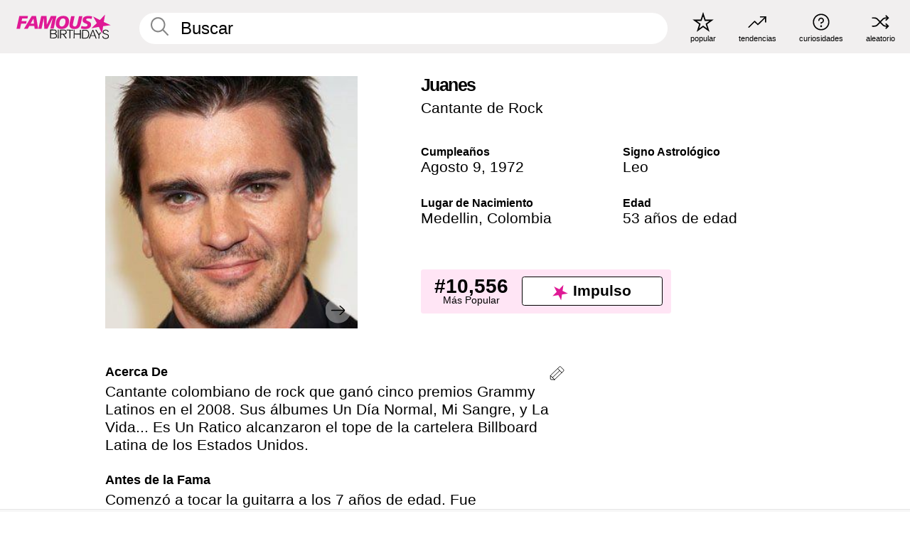

--- FILE ---
content_type: text/html; charset=UTF-8
request_url: https://es.famousbirthdays.com/people/juanes.html
body_size: 10722
content:
<!DOCTYPE html>
<html lang= "es">
  <head>
    <meta charset="utf-8">
    
    <link rel="preconnect" href="https://a.pub.network/" crossorigin />
    <link rel="preconnect" href="https://d.pub.network/" crossorigin />
    
     
            <link rel="preload" href="https://www.famousbirthdays.com/faces/juanes-image.jpg" as="image" imagesrcset="https://www.famousbirthdays.com/thumbnails/juanes-medium.jpg 190w, https://www.famousbirthdays.com/thumbnails/juanes-large.jpg 250w, https://www.famousbirthdays.com/faces/juanes-image.jpg 300w" imagesizes="(max-width: 767px) 300px, 300px" fetchpriority="high">
          
    
    
    <meta name="viewport" content="width=device-width, initial-scale=1">
        <title>Juanes Edad, Familia, Biografía | Famous Birthdays</title>
        <meta name="description" content="Cantante colombiano de rock que ganó cinco premios Grammy Latinos en el 2008.">

    <link rel="icon" href="/favicon.ico" sizes="any">
    <link rel="icon" href="/favicon.svg?3" type="image/svg+xml">
    <link rel="icon" href="/favicon-32.png?3" sizes="32x32" type="image/png">
    <link rel="apple-touch-icon" href="https://es.famousbirthdays.com/apple-touch-icon.png">


<script type="application/ld+json">
{"@context":"https://schema.org","@graph":[{"@type":"Person","@id":"https://es.famousbirthdays.com/people/juanes.html#person","url":"https://es.famousbirthdays.com/people/juanes.html","name":"Juanes","givenName":"Juanes","description":"Cantante colombiano de rock que ganó cinco premios Grammy Latinos en el 2008. Sus álbumes Un Día Normal, Mi Sangre, y La Vida... Es Un Ratico alcanzaron el tope de la cartelera Billboard Latina de los Estados Unidos.","jobTitle":"Cantante de Rock","birthDate":"1972-08-09","birthPlace":{"@type":"Place","name":"Medellin, Colombia"},"image":{"@type":"ImageObject","url":"https://www.famousbirthdays.com/faces/juanes-image.jpg"},"sameAs":["https://en.wikipedia.org/wiki/Juanes"]},{"@type":"WebPage","url":"https://es.famousbirthdays.com/people/juanes.html","name":"Juanes Edad, Familia, Biografía | Famous Birthdays","description":"Descubre más sobre Juanes: su cumpleaños, lo que hizo antes de la fama, su vida de familia, curiosidades, popularidad y más.","inLanguage":"es","primaryImageOfPage":{"@type":"ImageObject","url":"https://www.famousbirthdays.com/faces/juanes-image.jpg"},"mainEntity":{"@id":"https://es.famousbirthdays.com/people/juanes.html#person"}},{"@type":"Organization","@id":"https://www.famousbirthdays.com/#organization","name":"Famous Birthdays","url":"https://www.famousbirthdays.com/","logo":{"@type":"ImageObject","url":"https://www.famousbirthdays.com/apple-touch-icon.png","width":180,"height":180},"sameAs":["https://www.instagram.com/famousbirthdays","https://www.tiktok.com/@famousbirthdays","https://twitter.com/famousbirthdays","https://www.youtube.com/@famousbirthdays"]},{"@type":"WebSite","@id":"https://es.famousbirthdays.com/#website","url":"https://es.famousbirthdays.com/","name":"Famous Birthdays","inLanguage":"es","publisher":{"@id":"https://www.famousbirthdays.com/#organization"}}]}
</script>

    <link rel="manifest" href="/manifest.json">

        <style id="critical-universal">
      :root{--colorWhite:#fff;--colorBlack:#000;--colorPink:#df1995;--colorWhitePink:#ffe5f5;--colorLightPink:#ffd2ef;--colorGrey:#f1efef;--colorDarkerGrey:#868686}*,*::before,*::after{box-sizing:border-box}html,body{margin:0;padding:0}html{font-size:4.1026vw}body{font-family:Helvetica,sans-serif;background:var(--colorWhite);color:var(--colorBlack);width:100%;font-size:1.6rem;line-height:1.2;-webkit-font-smoothing:antialiased;-moz-osx-font-smoothing:grayscale}img,picture{display:block;max-width:100%;height:auto}main{display:block;max-width:1600px;margin:0 auto;padding:5.5rem 0 1.25rem}a{color:var(--colorPink);text-decoration:none}h1 a,h2 a,h3 a,h4 a,h5 a{color:var(--colorBlack);text-decoration:none}p{margin:0}.type-36-b{font-size:1.75rem;line-height:1.05;font-weight:700;letter-spacing:-.01em}.type-34{font-size:1.75rem;line-height:100%;font-weight:700;letter-spacing:-.0625em}.type-28{font-size:1.75rem;line-height:1;font-weight:700}.type-24-26,.type-24-26-small{font-size:1.5rem;line-height:1.1}.type-16-18{font-size:1rem;line-height:1;font-weight:700}.type-16-18-small{font-size:1rem;line-height:1.1;font-weight:700}.type-20-24{font-size:1.25rem;line-height:1.2}.type-14-16{font-size:.875rem;line-height:.9}.type-36{font-size:2rem;line-height:.9;font-weight:700}.site-header{background-color:var(--colorGrey);padding:1.125rem 1rem;display:flex;align-items:center;justify-content:space-between;position:fixed;width:100%;box-sizing:border-box;z-index:3}.site-header__home{margin-right:1rem;width:2.625rem}.site-header__logo{display:none;height:3.5rem}.site-header__logo svg{display:block;width:9.625rem;height:2.5rem}.site-header__logo-mobile{display:flex;width:2.875rem;height:2.875rem;color:var(--colorPink)}.site-header__logo-mobile svg{display:block;width:2.875rem;height:2.875rem}.site-navigation{align-items:center;flex-basis:23.125rem;justify-content:space-between;display:none}.site-navigation a{margin-left:2.25rem;color:var(--colorBlack);text-decoration:none;text-transform:lowercase}.site-navigation a svg{margin:0 auto;display:block;max-width:100%;max-height:100%;fill:transparent}.site-navigation a svg.icon--popular{width:2.125rem;height:2.125rem}.site-navigation a svg.icon--trending{width:1.8125rem;height:1.125rem}.site-navigation a svg.icon--qa{width:1.5625rem;height:1.4375rem}.site-navigation a svg.icon--trivia{width:1.6875rem;height:1.6875rem}.site-navigation a svg.icon--random{width:1.75rem;height:1.4375rem}.site-navigation a span{margin-top:.125rem;display:none;text-align:center;font-size:.75rem;line-height:1.1;white-space:nowrap}.site-navigation a .site-navigation__icon{margin:0;display:flex;height:2.25rem;justify-content:center;align-items:center}.search{display:flex;width:100%;padding:0;position:relative}.search fieldset{margin:0;padding:0;border:0;width:100%;display:flex;position:relative;height:2.75rem}.search fieldset input{display:flex;width:100%;padding:.5rem 0 .5rem 1.125rem;box-sizing:border-box;border-radius:1.875rem;color:var(--colorBlack);border:.125rem solid var(--colorWhite);background-color:var(--colorWhite);appearance:none}.search fieldset input.search-bar{height:3.125rem;line-height:3.125rem;padding-top:0;padding-bottom:0}.search fieldset input::-webkit-search-decoration,.search fieldset input::-webkit-search-cancel-button,.search fieldset input::-webkit-search-results-button,.search fieldset input::-webkit-search-results-decoration{display:none!important}.search-button{margin:0;padding:0;border:0;background:none;position:absolute;right:1.125rem;top:50%;transform:translateY(-50%);cursor:pointer;color:var(--colorDarkerGrey)}.search-button svg{display:block;width:1.125rem;height:1.125rem}.search-suggestions{display:none}.side-paddings{padding:0 1rem}.columns-2,.columns-3{display:grid;grid-template-columns:1fr;grid-gap:1rem}.section-row{margin-bottom:3rem}.section-row>h1{padding-inline:1rem}.sr-only{position:absolute!important;width:1px!important;height:1px!important;padding:0!important;margin:-1px!important;overflow:hidden!important;clip:rect(0,0,0,0)!important;white-space:nowrap!important;border:0!important}@supports(content-visibility:auto){.cv-auto{content-visibility:auto;contain-intrinsic-size:1px var(--cv-h,600px)}}.cv-h-tiles-std{--cv-h:600px}.cv-h-tiles-large{--cv-h:900px}.cv-h-popularity{--cv-h:700px}.cv-h-todays-row2{--cv-h:800px}.cv-h-tomorrow{--cv-h:600px}.cv-h-trending{--cv-h:900px}.cv-h-phone-nav{--cv-h:300px}.cv-h-4tiles{--cv-h:450px}.cv-h-2tiles{--cv-h:260px}.cv-h-videos{--cv-h:400px}@media(min-width:768px){.cv-h-tiles-std{--cv-h:350px}.cv-h-tiles-large{--cv-h:500px}.cv-h-popularity{--cv-h:400px}.cv-h-todays-row2{--cv-h:400px}.cv-h-tomorrow{--cv-h:350px}.cv-h-trending{--cv-h:450px}.cv-h-phone-nav{--cv-h:0}.cv-h-4tiles{--cv-h:270px}.cv-h-2tiles{--cv-h:270px}.cv-h-videos{--cv-h:300px}}@media print{.cv-auto{content-visibility:visible!important;contain-intrinsic-size:auto!important}}@media(min-width:768px){html{font-size:1.1111vw}body{font-size:1.5rem}main{padding-bottom:2.25rem;min-height:calc(100vh - 13.25rem);box-sizing:border-box}.type-24-26,.type-24-26-small{font-size:2rem}.type-16-18{font-size:1.125rem;line-height:1.2}.type-16-18-small{font-size:1.125rem}.type-20-24{font-size:1.5rem}.type-14-16{font-size:1rem;line-height:1.1}.site-header{padding:.875rem 1.5rem}.site-header__home{margin-right:2.625rem;flex-basis:9.6666875rem;width:9.625rem}.site-header__logo{display:flex;align-items:center}.site-header__logo-mobile{display:none}.site-navigation{display:flex}.site-navigation a span{display:block}.search fieldset input{width:100%;padding:.75rem 0 .75rem 1.25rem}.search-button svg{width:1.8125rem;height:1.8125rem}.layout--is-medium-narrow{padding-left:4.5rem;padding-right:4.5rem}.layout--is-narrow{padding-left:8.875rem;padding-right:8.875rem}.side-paddings{padding:0 1.5rem}.columns-2{grid-template-columns:repeat(2,1fr);grid-column-gap:1.5rem}.columns-3{grid-template-columns:repeat(3,1fr);grid-column-gap:1.5rem}.section-row{margin-bottom:1.5rem}}@media(min-width:1600px){html{font-size:16px}}.tiles{margin-bottom:1rem;display:grid;grid-template-columns:repeat(2,1fr);row-gap:1rem}.list-title+.section-row .tiles{padding-top:0}.tiles--gap-Y{column-gap:1rem}.tile{width:100%;position:relative;display:block;text-decoration:none;color:var(--colorBlack)}.tile p{margin:0}.tile p:first-of-type{margin-bottom:.25rem}.tile__picture{margin-bottom:.75rem;border-radius:1.875rem;overflow:hidden;max-width:100%;aspect-ratio:1 / 1}.profile-video-thumbnail{aspect-ratio:16/9}.tile__picture picture,.tile__picture img{display:block;width:100%;height:100%;object-fit:cover;object-position:center}.tile__item{min-width:0}.tile__star-ranking{position:absolute;top:-.85rem;left:-.85rem;color:var(--colorLightPink)}.tile__star-ranking svg{display:block;width:3.25rem;height:3.25rem}.tile__star-ranking span{color:var(--colorBlack);position:absolute;top:50%;left:50%;transform:translate(-66%,-50%)}.tiles-module{padding:0 1rem}.tiles-module h2{margin:0 0 1rem 0}.tiles-module--no-paddings{padding:0}.tiles-module--capitalized h2,.tiles-module--capitalized h1{text-transform:uppercase}@media(min-width:768px){.tiles{grid-template-columns:repeat(6,1fr);row-gap:1.5rem}.tiles--gap-Y{column-gap:1.5rem}.tile__star-ranking{display:block;top:-1.5rem;left:-1.5rem}.tile__star-ranking svg{width:4.375rem;height:4.375rem}.tiles-module{padding:0 1.5rem}}.todays-birthdays-module h1{margin:1.5rem 0 1.25rem 0;padding:0 1rem;text-transform:uppercase}.todays-birthdays-module .todays-birthdays-module__row:last-of-type{display:none}@media(min-width:768px){.todays-birthdays-module h1{margin:1.5rem 0;padding:0 1.5rem}.todays-birthdays-module .todays-birthdays-module__row:first-of-type .tile__item:last-of-type{display:none}.todays-birthdays-module .todays-birthdays-module__row:last-of-type{display:block}}.bio-module h1{margin:0}.bio-module h1 span{display:block}.bio-module .bio-module__profession{margin:0}.bio-module__info{padding:0 1rem}.bio-module .picture{margin-bottom:1.5rem}.bio-module .picture picture,.bio-module .picture img{display:block;width:100%;height:auto}.bio-module__person-attributes{margin-top:2rem;display:grid;grid-template-columns:1fr 1fr;grid-gap:1.125rem}.bio-module__person-attributes p{margin:0}.bio-module__person-attributes p span{display:block}.bio-module a{color:var(--colorBlack);text-decoration:none}.bio-module__full-name,.bio-module__person-attributes .type-16-18{text-transform:none}@media(min-width:768px){.bio-module{padding:2rem 1.5rem 0 1.5rem;display:flex;justify-content:space-between}.bio-module h1{margin-bottom:.625rem}.bio-module__info{padding:0}.bio-module .column:nth-child(2){margin-left:3.5rem;flex:0 0 38rem}.bio-module .picture{margin-bottom:0}.bio-module__person-attributes{margin-top:2.75rem;grid-gap:2rem}}.profile-pictures-carousel__randomizer{position:absolute;top:1rem;right:1rem;display:block;z-index:2}.profile-pictures-carousel__randomizer a{color:var(--colorBlack);background-color:rgba(241,239,239,.4);width:2.5rem;height:2.5rem;display:flex;align-items:center;justify-content:center;border-radius:50%}.profile-pictures-carousel__randomizer svg{display:block;width:1.625rem;height:1.25rem}.profile-pictures-carousel__share{position:absolute;top:.5rem;display:none}.profile-pictures-carousel__share a{color:var(--colorBlack);background-color:rgba(241,239,239,.4);width:2.5rem;height:2.5rem;display:flex;align-items:center;justify-content:center;border-radius:50%}.profile-pictures-carousel__share svg{display:block;width:1.625rem;height:1.625rem}.profile-pictures-carousel{margin-bottom:1.5rem;width:100%;aspect-ratio:404/394;position:relative;overflow:hidden;user-select:none}.profile-pictures-carousel>input,.profile-pictures-carousel>label{position:absolute;opacity:0;pointer-events:none}.profile-pictures-carousel__viewport{display:flex;width:100%;height:100%;overflow-x:scroll;overflow-y:hidden;scroll-snap-type:x mandatory;scroll-behavior:smooth;scrollbar-width:none}.profile-pictures-carousel__viewport::-webkit-scrollbar{display:none}.profile-pictures-carousel__viewport>.profile-pictures-carousel__slide{display:flex;justify-content:center;align-items:center;flex:0 0 100%;scroll-snap-align:center}.profile-pictures-carousel__slide img{display:block;width:100%;height:100%;object-fit:cover}@media(max-width:767px){.profile-pictures-carousel{aspect-ratio:initial;justify-content:center;display:flex}.profile-pictures-carousel__viewport{max-width:320px;min-height:320px}.profile-pictures-carousel__viewport>.profile-pictures-carousel__slide{flex:0 0 100%}}.slide-anchor,input.slide-anchor,input[type="radio"].slide-anchor{display:none!important}.profile-pictures-carousel__controls,.profile-pictures-carousel__control-arrows,.profile-pictures-carousel__swipe-indicator,.profile-pictures-carousel__randomizer,.profile-pictures-carousel__share{display:none}@media(min-width:768px){.profile-pictures-carousel{width:90%;overflow:visible}.profile-pictures-carousel>label{position:static;opacity:1;pointer-events:auto}.profile-pictures-carousel__viewport{overflow:hidden;scroll-snap-type:none;scroll-behavior:unset}.profile-pictures-carousel__viewport>.profile-pictures-carousel__slide{scroll-snap-align:end}}.bio-module__boost-block,.group-info-module__boost-block{margin-top:2.5rem;max-width:24.75rem}.boost-block{padding:.75rem .875rem;display:grid;grid-template-columns:1fr 1fr;grid-gap:.875rem;align-items:center;border-radius:.25rem;background:var(--colorWhitePink);color:var(--colorBlack)}.boost-block p{margin:0;text-align:center}.boost-block p span{display:block}.boost-block__rank.type-36{font-size:2rem}button{margin:0;padding:0;border:none;background:none;font-family:inherit;font-size:100%;line-height:1.15}.bar-button{padding:.875rem 3rem;border:.0625rem solid var(--colorBlack);display:flex;align-items:center;justify-content:center;border-radius:.25rem;background:var(--colorWhite);color:var(--colorBlack);cursor:pointer;font-size:1.75rem;line-height:1;font-weight:700;box-sizing:border-box}.bar-button .icon{margin-right:.25rem}.bar-button .icon svg{display:block;width:1.5rem;height:1.5rem}#btn-boost,.btn-group-boost{padding:.625rem 3rem;font-size:1.5rem}@media(min-width:768px){.bio-module__boost-block{margin-top:4.125rem}}.ranking-item{margin-bottom:.625rem;padding:.25rem .5rem;display:flex;justify-content:space-between;align-items:center;background:var(--colorGrey);border-radius:.625rem;text-decoration:none;color:var(--colorBlack)}.ranking-item__profile{display:flex;align-items:center;width:72%;height:4.4rem}.ranking-item__picture{margin:0 .75rem 0 .25rem;border-radius:1.875rem;overflow:hidden;flex:0 0 20%;aspect-ratio:1/1}.ranking-item__picture img{display:block;width:100%;height:auto}@media(min-width:768px){.ranking-item__picture{flex:0 0 25%}}</style>
        <link rel="preload" href="/static/css/combined.min.css?v516" as="style" onload="this.onload=null;this.rel='stylesheet'">
    <noscript><link rel="stylesheet" href="/static/css/combined.min.css?v516"></noscript>

  

        
          <link rel="canonical" href="https://es.famousbirthdays.com/people/juanes.html"/>
    
          <script data-cfasync="false" type="text/javascript">
    var freestar = freestar || {};
    freestar.queue = freestar.queue || [];
    freestar.config = freestar.config || {};
    freestar.config.enabled_slots = [];
    freestar.initCallback = function () { (freestar.config.enabled_slots.length === 0) ? freestar.initCallbackCalled = false : freestar.newAdSlots(freestar.config.enabled_slots) }
</script>
<script>
var useSSL="https:"==document.location.protocol</script>
    
           
      
      <meta property="og:site_name" content="Famous Birthdays">
      <meta property="og:type" content="profile">
      <meta property="og:url" content="https://es.famousbirthdays.com/people/juanes.html">
      <meta property="og:title" content="Descubre más sobre Juanes">
      <meta property="og:description" content="Cantante colombiano de rock que ganó cinco premios Grammy Latinos en el 2008.">

      <meta property="og:image" content="https://www.famousbirthdays.com/rec/juanes-rect.jpg">
      <meta property="og:image:alt" content="Descubre más sobre Juanes">
      
      
      
      
      
            <meta property="profile:first_name" content="Juanes">
            
      <meta name="twitter:card" content="summary_large_image">
      <meta name="twitter:site" content="@famousbirthdays">
      <meta name="twitter:title" content="Descubre más sobre Juanes">
      <meta name="twitter:description" content="Cantante colombiano de rock que ganó cinco premios Grammy Latinos en el 2008.">
      <meta name="twitter:image" content="https://www.famousbirthdays.com/rec/juanes-rect.jpg">
      <meta name="twitter:image:alt" content="Descubre más sobre Juanes">

    
    


    
  </head>
  <body>
    <div class="site-header">
  <a href="/" class="site-header__home" aria-label="To Famous Birthdays homepage">
    <span class="site-header__logo">
      <svg class="icon icon--logo-fb">
        <use xlink:href="/static/fonts/famous-icons.svg#icon-logo-fb"></use>
      </svg>
    </span>
    <span class="site-header__logo-mobile">
      <svg class="icon icon--logo-fb-mobile">
        <use xlink:href="/static/fonts/famous-icons.svg#icon-logo-fb-mobile"></use>
      </svg>
    </span>
  </a>
  <form id="fb_search" class="search  " role="form" name="fb_search" action="/search" method="post">
	<fieldset>
	    <input autocomplete="off" id="main-search" type="search" name="q" placeholder=" Buscar " class="type-24-26 search-bar"  aria-label="Enter Celebrity or Date" maxlength="80"  data-dark_theme="0" >
	    <div class="search-button">
	      <svg class="icon icon--search">
	        <use xlink:href="/static/fonts/famous-icons.svg#icon-search"></use>
	      </svg>
	    </div>  
	    <button type="submit" class="search-submit" aria-label="Search"></button>
	    <ul  id="autocomplete-suggestions"  class="autocomplete-suggestions search-suggestions " ></ul>
	    
	</fieldset>
</form>



  <div class="site-navigation">
    <a href="/most-popular-people.html" title="popular">
      <span class="site-navigation__icon">
        <svg class="icon icon--popular">
          <use xlink:href="/static/fonts/famous-icons.svg#icon-popular"></use>
        </svg>
      </span>
      <span>popular</span>
    </a>
    <a href="/trending" title="tendencias ">
      <span class="site-navigation__icon">
        <svg class="icon icon--trending">
          <use xlink:href="/static/fonts/famous-icons.svg#icon-trending"></use>
        </svg>
      </span>
      <span>tendencias </span>
    </a>

        <a href="/trivia" title="curiosidades">
      <span class="site-navigation__icon">
        <svg class="icon icon--trivia">
          <use xlink:href="/static/fonts/famous-icons.svg#icon-trivia"></use>
        </svg>
      </span>
      <span>curiosidades</span>
    </a>
    <a id="random-person" href="#" title="aleatorio" class="random-person">
      <span class="site-navigation__icon">
        <svg class="icon icon--random">
          <use xlink:href="/static/fonts/famous-icons.svg#icon-random"></use>
        </svg>
      </span>
      <span>aleatorio</span>
    </a>
  </div>
</div>
    <main class=" layout--is-narrow ">
       <div class="section-row modifierSize section-row--size-xs section-half-bottom">
	<div class="bio-module ">
		<div class="column">
			
												<div id="pc" class="profile-pictures-carousel profile-pictures-carousel--pending">
					<input name="profile-pictures-carousel" id="slide-0" type="radio" class="slide-anchor" checked>
					<div id="vp" class="profile-pictures-carousel__viewport">
						<div class="profile-pictures-carousel__slide slide-0">
							<img src="https://www.famousbirthdays.com/faces/juanes-image.jpg" srcset="https://www.famousbirthdays.com/thumbnails/juanes-medium.jpg 190w, https://www.famousbirthdays.com/thumbnails/juanes-large.jpg 250w, https://www.famousbirthdays.com/faces/juanes-image.jpg 300w" sizes="(max-width: 767px) 300px, 300px" width="300" height="300" alt="Juanes Profile Picture" loading="eager" fetchpriority="high" decoding="async">
						</div>
					</div>
					<div class="profile-pictures-carousel__share share-control-0 hidden-sm hidden-md hidden-lg"><a id="share-person-mobile" href="#" title="Share" class="share-person-mobile" data-share-url="https://es.famousbirthdays.com/people/juanes.html"><svg class="icon icon--share" width="24" height="24" viewBox="0 0 24 24" fill="currentColor" xmlns="http://www.w3.org/2000/svg"><path d="M14.54 6.62L12 4.08l-2.54 2.54-.67-.67L12 2.74l3.21 3.21z"></path><path d="M11.5 3.5h1v10h-1z"></path><path d="M16.8 19.2H7.2c-.81 0-1.44-.63-1.44-1.44V9.12c0-.81.63-1.44 1.44-1.44h3.36v.96H7.2c-.29 0-.48.19-.48.48v8.64c0 .29.19.48.48.48h9.6c.29 0 .48-.19.48-.48V9.12c0-.29-.19-.48-.48-.48h-3.36v-.96h3.36c.81 0 1.44.63 1.44 1.44v8.64c0 .81-.63 1.44-1.44 1.44z"></path></svg></a></div>
					<div class="profile-pictures-carousel__randomizer hidden-sm hidden-md hidden-lg"><a id="random-person-mobile" href="#" title="Random" class="random-person-mobile"><svg class="icon icon--random"><use xlink:href="/static/fonts/famous-icons.svg#icon-random"></use></svg></a></div>
				</div>
								<script id="cd" type="application/json">{"h":"https://www.famousbirthdays.com/faces/juanes-image.jpg","a":"Juanes Profile Picture","s":"https://es.famousbirthdays.com/people/juanes.html","r":"https://www.famousbirthdays.com","n":"Juanes","c":10,"ha":false,"al":"edad","hs":[{"i":"juanes-2.jpg","g":40},{"i":"juanes-3.jpg","g":40},{"i":"juanes-9.jpg","g":29},{"i":"juanes-1.jpg","g":-1},{"i":"juanes-4.jpg","g":-1},{"i":"juanes-5.jpg","g":-1},{"i":"juanes-6.jpg","g":-1},{"i":"juanes-7.jpg","g":-1},{"i":"juanes-8.jpg","g":-1}]}</script>
							
					</div>

		<div class="column">
			<div class="bio-module__info">
				<h1 class="type-34">
		        <span class="bio-module__full-name">Juanes</span>
		        						      </h1>
		      				<p class="type-20-24 bio-module__profession">
					<a href="https://es.famousbirthdays.com/profession/rocksinger.html"> 
						Cantante de Rock
					</a>
				</p>
			  
			  	<div class="bio-module__person-attributes">
			  					  		<p>
			          <span class="type-16-18">
			          	 Cumpleaños 			          </span>
			          <span>
			          																<a href="/august9.html">Agosto 9</a>,    <a href="/year/1972.html">1972</a> 									          </span>
			        </p>
			        
			        			        <p>
			          <span class="type-16-18">Signo Astrológico</span>
			          <span><a  href="/astrology/leo.html">Leo</a></span>
			        </p>
			        
			        <p>
			          <span class="type-16-18">Lugar de Nacimiento</span>
			          <span>
			          																<a href="https://es.famousbirthdays.com/city/medelln-colombia.html">Medellin</a>,													
																					<a href="/birthplace/colombia.html">Colombia</a>
																          </span>
			        </p>

			        			        <p>
			          <span class="type-16-18">Edad </span>
			          <span><a href="/age/53.html">53 años de edad</a></span>
			        </p>
			        			  	</div>
			</div>

						<div class="bio-module__boost-block">
				<div class="boost-block type-14-16">
					<p>
			          <span class="boost-block__rank type-36">#10,556</span>
			          <span>Más Popular</span>
			        </p>
		        <button id="btn-boost" class="bar-button type-28 btn-boost" type="button" data-url="juanes.html">
		        	<span class="icon">
				      <svg class="icon icon--logo-fb-mobile">
				        <use xlink:href="/static/fonts/famous-icons.svg#icon-logo-fb-mobile"></use>
				      </svg>
				    </span>
			    	<span>Impulso</span>
			    </button>
				</div>
							</div>
					</div>
	</div>
</div>

<div class="section-row modifierSize section-row--size-s section-no-bottom">
	<div class="about-container">
		<div class="about">
			<div class="about-module section-half-bottom-desktop">
				<h2>Acerca De </h2>
  				<p>Cantante colombiano de rock que ganó cinco premios Grammy Latinos en el 2008. Sus álbumes Un Día Normal, Mi Sangre, y La Vida... Es Un Ratico alcanzaron el tope de la cartelera Billboard Latina de los Estados Unidos.</p>

  				<h2>Antes de la Fama</h2>
				<p>Comenzó a tocar la guitarra a los 7 años de edad. Fue influenciado fuertemente por <a href="https://es.famousbirthdays.com/bands/metallica.html">Metallica</a> y <a href="https://es.famousbirthdays.com/bands/the-beatles.html">The Beatles</a>.</p>

				<h2>Curiosidades</h2>
				<p>Fue parte de la banda Ekhymosis antes de conseguir el éxito como solista.</p>

				<h2>Vida Familiar</h2>
				<p>Se casó con <a href="https://es.famousbirthdays.com/people/karen-martinez.html">Karen Martínez</a> el 6 de agosto del 2004. Tiene tres hijos con Karen, llamados Luna, Paloma y Dante.</p>

				<h2>Asociación</h2>
				<p >Invitó a <a href="https://es.famousbirthdays.com/people/paul-mcCartney.html">Paul McCartney</a> a visitar Colombia. </p>


				
								<div class="inline-banners inline-banners-profile hidden-md hidden-lg">
					<div align="center" data-freestar-ad="__300x250" id="famousbirthdays_incontent_4">
  <script data-cfasync="false" type="text/javascript">
    freestar.config.enabled_slots.push({ placementName: "famousbirthdays_incontent_4", slotId: "famousbirthdays_incontent_4" });
  </script>
</div>



				</div>
								
				<a id="btn-edit" href="#" class="to-edit btn-edit" data-url="juanes.html" title="Send Suggestion">
					<svg class="icon icon--pencil">
					  	<use xlink:href="/static/fonts/famous-icons.svg#icon-pencil"></use>
					</svg>
				</a>
			</div>

			
			
		</div>
      
		<div class="banners profile-sidebar">
			<div align="center" data-freestar-ad="__300x600" id="famousbirthdays_siderail_right_1">
  <script data-cfasync="false" type="text/javascript">
    freestar.config.enabled_slots.push({ placementName: "famousbirthdays_siderail_right_1", slotId: "famousbirthdays_siderail_right_1" });
  </script>
</div>



			
					</div>
	</div>
</div>

<div class="section-row modifierSize section-row--size-s">
	<div class="popularity-module cv-auto cv-h-popularity">
		<h2 class="type-30-32">
			Popularidad 

			 
				 
			

			

		</h2>
		<div class="columns-3 popularity-module__inner">
			<div class="column">
																<a class="ranking-item ranking-item--theme-LightPink ranking-item--size-s" href="/most-popular-people.html">
						  <span class="ranking-item__profile type-24-26">
						    
						    <span class="ranking-item__label">Más Popular</span>
						  </span>
						  <span class="ranking-item__rank type-36">
						   #10,556
						  </span>
						</a>
																					<a class="ranking-item ranking-item--theme-LightPink ranking-item--size-s" href="/august9.html">
						  <span class="ranking-item__profile type-24-26">
						    
						    <span class="ranking-item__label">Nacidos en Agosto 9</span>
						  </span>
						  <span class="ranking-item__rank type-36">
						   #32
						  </span>
						</a>
																																								
			</div>
			<div class="column">
																																		<a class="ranking-item ranking-item--theme-BabyPink ranking-item--size-s" href="/names/juanes.html">
						  <span class="ranking-item__profile type-24-26">
						    
						    <span class="ranking-item__label">Primer Nombre Juanes</span>
						  </span>
						  <span class="ranking-item__rank type-36">
						   #1
						  </span>
						</a>
																					<a class="ranking-item ranking-item--theme-PalePink ranking-item--size-s" href="https://es.famousbirthdays.com/city/medelln-colombia.html">
						  <span class="ranking-item__profile type-24-26">
						    
						    <span class="ranking-item__label">Nacidos en Medellin, Colombia</span>
						  </span>
						  <span class="ranking-item__rank type-36">
						   #46
						  </span>
						</a>
																						
			</div>
			<div class="column">
																																																				<a class="ranking-item ranking-item--theme-BlushPink ranking-item--size-s" href="/age/astrology/53-leo.html">
						  <span class="ranking-item__profile type-24-26">
						    
						    <span class="ranking-item__label">53 Años Leo</span>
						  </span>
						  <span class="ranking-item__rank type-36">
						   #8
						  </span>
						</a>
													
			</div>
		</div>
	</div>
</div>






	<div class="section-row  modifierSize section-row--size-xs section-half-bottom ">
		<div class="tiles-module grid-item-aspect-1-1">
			<h2 class="type-30-32">
				 Los Fans de Juanes También Vieron 			</h2>
			<div class="tiles tiles--columns-4 tiles--gap-Y tiles--only-last-4-mobile">

												<div class="tile__item">
					<a class="tile" href="https://es.famousbirthdays.com/people/karen-martinez.html">
						<div class="tile__picture">
								<img src="https://www.famousbirthdays.com/thumbnails/martinez-karen-medium.jpg" srcset="https://www.famousbirthdays.com/thumbnails/martinez-karen-medium.jpg 190w, https://www.famousbirthdays.com/thumbnails/martinez-karen-large.jpg 250w, https://www.famousbirthdays.com/faces/martinez-karen-image.jpg 300w" sizes="(max-width: 767px) 160px, 300px" width="190" height="190" alt="Karen Martínez" loading="lazy" decoding="async">
						</div>
							<p class="type-16-18-small">Karen Martínez</p>
													    	<p class="tile__description type-14-16">Modelo</p>
						    						</a>
					</div>
								<div class="tile__item">
					<a class="tile" href="https://es.famousbirthdays.com/people/paul-mcCartney.html">
						<div class="tile__picture">
								<img src="https://www.famousbirthdays.com/thumbnails/mccartney-paul-medium.jpg" srcset="https://www.famousbirthdays.com/thumbnails/mccartney-paul-medium.jpg 190w, https://www.famousbirthdays.com/thumbnails/mccartney-paul-large.jpg 250w, https://www.famousbirthdays.com/faces/mccartney-paul-image.jpg 300w" sizes="(max-width: 767px) 160px, 300px" width="190" height="190" alt="Paul McCartney" loading="lazy" decoding="async">
						</div>
							<p class="type-16-18-small">Paul McCartney</p>
													    	<p class="tile__description type-14-16">Cantante de Rock</p>
						    						</a>
					</div>
								<div class="tile__item">
					<a class="tile" href="https://es.famousbirthdays.com/people/liam-gallagher.html">
						<div class="tile__picture">
								<img src="https://www.famousbirthdays.com/thumbnails/gallagher-liam-medium.jpg" srcset="https://www.famousbirthdays.com/thumbnails/gallagher-liam-medium.jpg 190w, https://www.famousbirthdays.com/thumbnails/gallagher-liam-large.jpg 250w, https://www.famousbirthdays.com/faces/gallagher-liam-image.jpg 300w" sizes="(max-width: 767px) 160px, 300px" width="190" height="190" alt="Liam Gallagher" loading="lazy" decoding="async">
						</div>
							<p class="type-16-18-small">Liam Gallagher</p>
													    	<p class="tile__description type-14-16">Cantante de Rock</p>
						    						</a>
					</div>
								<div class="tile__item">
					<a class="tile" href="https://es.famousbirthdays.com/people/billie-joe-armstrong.html">
						<div class="tile__picture">
								<img src="https://www.famousbirthdays.com/thumbnails/armstrong-billie-medium.jpg" srcset="https://www.famousbirthdays.com/thumbnails/armstrong-billie-medium.jpg 190w, https://www.famousbirthdays.com/thumbnails/armstrong-billie-large.jpg 250w, https://www.famousbirthdays.com/faces/armstrong-billie-image.jpg 300w" sizes="(max-width: 767px) 160px, 300px" width="190" height="190" alt="Billie Joe Armstrong" loading="lazy" decoding="async">
						</div>
							<p class="type-16-18-small">Billie Joe Armstrong</p>
													    	<p class="tile__description type-14-16">Cantante de Rock</p>
						    						</a>
					</div>
											</div>
		</div>
	</div>
	
	
			<div class="banners">
	<div align="center" data-freestar-ad="__300x250 __970x90" id="famousbirthdays_incontent_1">
  <script data-cfasync="false" type="text/javascript">
    freestar.config.enabled_slots.push({ placementName: "famousbirthdays_incontent_1", slotId: "famousbirthdays_incontent_1" });
  </script>
</div>



</div>	
	<div class="section-row ">
		<div class="tiles-module grid-item-aspect-1-1">
			<h2 class="type-30-32">
				   Juanes Es Miembro De   			</h2>
			<div class="tiles tiles--columns-4 tiles--gap-Y tiles--only-last-4-mobile">

														<div class="tile__item">
						<a class="tile" href="/age/53.html">
							<div class="tile__picture">
																<img src="https://www.famousbirthdays.com/thumbnails/johnson-dwayne-medium.jpg" srcset="https://www.famousbirthdays.com/thumbnails/johnson-dwayne-medium.jpg 190w, https://www.famousbirthdays.com/thumbnails/johnson-dwayne-large.jpg 250w, https://www.famousbirthdays.com/faces/johnson-dwayne-image.jpg 300w" sizes="(max-width: 767px) 160px, 300px" width="190" height="190" alt="53 Años" loading="lazy" decoding="async">
															</div>
							<p class="type-16-18-small">53 Años</p>
						</a>
					</div>
				
									<div class="tile__item">
						<a class="tile" href="/profession/rocksinger.html">
							<div class="tile__picture">
																<img src="https://www.famousbirthdays.com/thumbnails/hossler-jaden-medium.jpg" srcset="https://www.famousbirthdays.com/thumbnails/hossler-jaden-medium.jpg 190w, https://www.famousbirthdays.com/thumbnails/hossler-jaden-large.jpg 250w, https://www.famousbirthdays.com/faces/hossler-jaden-image.jpg 300w" sizes="(max-width: 767px) 160px, 300px" width="190" height="190" alt="Cantantes De Rock" loading="lazy" decoding="async">
															</div>
							<p class="type-16-18-small">Cantantes De Rock</p>
						</a>
					</div>
				
									<div class="tile__item">
						<a class="tile" href="/names/juanes.html">
							<div class="tile__picture">
																<img src="https://www.famousbirthdays.com/thumbnails/sanchez-juanes-medium.jpg" srcset="https://www.famousbirthdays.com/thumbnails/sanchez-juanes-medium.jpg 190w, https://www.famousbirthdays.com/thumbnails/sanchez-juanes-large.jpg 250w, https://www.famousbirthdays.com/faces/sanchez-juanes-image.jpg 300w" sizes="(max-width: 767px) 160px, 300px" width="190" height="190" alt="Primer Nombre Juanes" loading="lazy" decoding="async">
															</div>
							<p class="type-16-18-small">Primer Nombre Juanes</p>
						</a>
					</div>
				
									<div class="tile__item">
						<a class="tile" href="/astrology/leo.html">
							<div class="tile__picture">
																<img src="https://www.famousbirthdays.com/thumbnails/xkarentorresx-medium.jpg" srcset="https://www.famousbirthdays.com/thumbnails/xkarentorresx-medium.jpg 190w, https://www.famousbirthdays.com/thumbnails/xkarentorresx-large.jpg 250w, https://www.famousbirthdays.com/faces/xkarentorresx-image.jpg 300w" sizes="(max-width: 767px) 160px, 300px" width="190" height="190" alt="Leos" loading="lazy" decoding="async">
															</div>
							<p class="type-16-18-small">Leos</p>
						</a>
					</div>
				
											</div>
		</div>
	</div>

	
	


	


	<div class="section-row">
		<div class="columns-2">
							<div class="column today-tiles-container">
					<div class="tiles-module">
						<h2 class="type-30-32"><a href="/august9.html">Más Cumpleaños Agosto 9</a></h2>

						<div class="tiles tiles--columns-3 tiles--gap-Y tiles--only-last-2-mobile">

										<div class="tile__item">
						<a class="tile" href="https://es.famousbirthdays.com/people/roier.html">
							<div class="tile__picture">
								<img src="https://www.famousbirthdays.com/thumbnails/roier-medium.jpg" srcset="https://www.famousbirthdays.com/thumbnails/roier-medium.jpg 190w, https://www.famousbirthdays.com/thumbnails/roier-large.jpg 250w, https://www.famousbirthdays.com/faces/roier-image.jpg 300w" sizes="(max-width: 767px) 160px, 190px" width="190" height="190" alt="Roier" loading="lazy" decoding="async">
							</div>
							<p class="type-16-18-small">Roier</p>
							<p class="tile__description type-14-16">Estrella de YouTube</p>
							</a>
						</div>

										<div class="tile__item">
						<a class="tile" href="https://es.famousbirthdays.com/people/bill-skarsgard.html">
							<div class="tile__picture">
								<img src="https://www.famousbirthdays.com/thumbnails/skarsgard-bill-medium.jpg" srcset="https://www.famousbirthdays.com/thumbnails/skarsgard-bill-medium.jpg 190w, https://www.famousbirthdays.com/thumbnails/skarsgard-bill-large.jpg 250w, https://www.famousbirthdays.com/faces/skarsgard-bill-image.jpg 300w" sizes="(max-width: 767px) 160px, 190px" width="190" height="190" alt="Bill Skarsgård" loading="lazy" decoding="async">
							</div>
							<p class="type-16-18-small">Bill Skarsgård</p>
							<p class="tile__description type-14-16">Actor de Cine</p>
							</a>
						</div>

					
						<div class="tile__item">
							<a class="rounded-button" href="/august9.html" aria-label="Más Cumpleaños Agosto 9">
								<span class="type-28">Más</span>
							</a>
						</div>
					</div>
					</div>
				</div>
			


			<div class="column">
				<div class="tiles-module">
					<h2 class="type-30-32"><a href="/astrology/leo.html">Más Leos</a></h2>

					<div class="tiles tiles--columns-3 tiles--gap-Y tiles--only-last-2-mobile">

								<div class="tile__item">
			      <a class="tile" href="https://es.famousbirthdays.com/people/nando.html">
			        <div class="tile__picture">
			            <img src="https://www.famousbirthdays.com/thumbnails/nando-medium.jpg" srcset="https://www.famousbirthdays.com/thumbnails/nando-medium.jpg 190w, https://www.famousbirthdays.com/thumbnails/nando-large.jpg 250w, https://www.famousbirthdays.com/faces/nando-image.jpg 300w" sizes="(max-width: 767px) 160px, 190px" width="190" height="190" alt="Nando" loading="lazy" decoding="async">
			          </div>
			        <p class="type-16-18-small">Nando</p>
			        <p class="tile__description type-14-16">Estrella de YouTube</p>
				        
				        
				        
				      </a>
				  </div>

				  				<div class="tile__item">
			      <a class="tile" href="https://es.famousbirthdays.com/people/elmariana.html">
			        <div class="tile__picture">
			            <img src="https://www.famousbirthdays.com/thumbnails/elmariana-medium.jpg" srcset="https://www.famousbirthdays.com/thumbnails/elmariana-medium.jpg 190w, https://www.famousbirthdays.com/thumbnails/elmariana-large.jpg 250w, https://www.famousbirthdays.com/faces/elmariana-image.jpg 300w" sizes="(max-width: 767px) 160px, 190px" width="190" height="190" alt="elmariana" loading="lazy" decoding="async">
			          </div>
			        <p class="type-16-18-small">elmariana</p>
			        <p class="tile__description type-14-16">Estrella de YouTube</p>
				        
				        
				        
				      </a>
				  </div>

				  
				    <div class="tile__item">
				      <a class="rounded-button" href="/astrology/leo.html"  aria-label="Más Leos">
				    	<span class="type-28">Más</span>
				  	  </a>
				    </div>
				</div>
			</div>

		</div>
	</div>
</div>

<!-- edit form -->
<form id="edit-form" name="edit_form" action="/people/edits" method="post">
	<input type="hidden" name="url" value="juanes.html">
</form>






<script>
(function(){
var p=document.getElementById('pc'),vp=document.getElementById('vp'),j=document.getElementById('cd');
if(!p||!vp||!j)return;
var built=false;
function h(){
if(built)return;built=true;
var d=JSON.parse(j.textContent),n=d.hs.length+1,i,s,y,ag,at,el;
/* Add radio inputs for slides 1+ (slide-0 already in HTML) */
for(i=1;i<n;i++){el=document.createElement('input');el.type='radio';el.name='profile-pictures-carousel';el.id='slide-'+i;el.className='slide-anchor';p.insertBefore(el,vp);}
/* Build all headshot slides into DocumentFragment first (avoids layout thrash) */
var frag=document.createDocumentFragment();
for(i=0;i<d.hs.length;i++){s=d.hs[i];y=i+1;ag=s.g>0&&!d.ha;at=ag?d.n+' at age '+s.g:d.n+' Headshot '+(y+1)+' of '+d.c;
el=document.createElement('div');el.className='profile-pictures-carousel__slide slide-'+y;
if(ag)el.innerHTML='<div class="hs-age">'+d.al+': '+s.g+'</div>';
var img=document.createElement('img');
var hs300=d.r+'/headshots/'+s.i;
var base=s.i.replace(/\.jpg$/i,'');
var hs190=d.r+'/headshots/thumbnails/'+base+'-medium.jpg';
var hs250=d.r+'/headshots/thumbnails/'+base+'-large.jpg';
img.src=hs300;
img.srcset=hs190+' 190w, '+hs250+' 250w, '+hs300+' 300w';
img.sizes='(max-width: 767px) 300px, 300px';
img.loading='lazy';
img.decoding='async';
img.alt=at;
el.appendChild(img);frag.appendChild(el);}
/* Single append for all slides */
vp.appendChild(frag);
/* Add controls */
var ctrl=document.createElement('div');ctrl.className='profile-pictures-carousel__controls';
var arr='<div class="profile-pictures-carousel__control-arrows control-arrows-0"><label for="slide-1" class="profile-pictures-carousel__arrow profile-pictures-carousel__arrow--right"><svg class="icon icon--carousel-arrow-left"><use xlink:href="/static/fonts/famous-icons.svg#icon-carousel-arrow-left"></use></svg></label></div>';
for(i=1;i<n;i++){arr+='<div class="profile-pictures-carousel__control-arrows control-arrows-'+i+'"><label for="slide-'+(i-1)+'" class="profile-pictures-carousel__arrow profile-pictures-carousel__arrow--left"><svg class="icon icon--carousel-arrow-left"><use xlink:href="/static/fonts/famous-icons.svg#icon-carousel-arrow-left"></use></svg></label>';if(i<n-1)arr+='<label for="slide-'+(i+1)+'" class="profile-pictures-carousel__arrow profile-pictures-carousel__arrow--right"><svg class="icon icon--carousel-arrow-left"><use xlink:href="/static/fonts/famous-icons.svg#icon-carousel-arrow-left"></use></svg></label>';arr+='</div>';}
ctrl.innerHTML=arr;p.appendChild(ctrl);
/* Add swipe indicator */
var swp=document.createElement('div');swp.className='profile-pictures-carousel__swipe-indicator';swp.innerHTML='<svg class="icon icon--swipe-indicator"><use xlink:href="/static/fonts/famous-icons.svg#icon-swipe-indicator"></use></svg>';p.appendChild(swp);
/* Add share buttons for headshots without age badge */
for(i=0;i<d.hs.length;i++){s=d.hs[i];if(s.g<=0||d.ha){el=document.createElement('div');el.className='profile-pictures-carousel__share share-control-'+(i+1)+' hidden-sm hidden-md hidden-lg';el.innerHTML='<a href="#" title="Share" class="share-person-mobile" data-share-url="'+d.s+'"><svg class="icon icon--share" width="24" height="24" viewBox="0 0 24 24" fill="currentColor"><path d="M14.54 6.62L12 4.08l-2.54 2.54-.67-.67L12 2.74l3.21 3.21z"></path><path d="M11.5 3.5h1v10h-1z"></path><path d="M16.8 19.2H7.2c-.81 0-1.44-.63-1.44-1.44V9.12c0-.81.63-1.44 1.44-1.44h3.36v.96H7.2c-.29 0-.48.19-.48.48v8.64c0 .29.19.48.48.48h9.6c.29 0 .48-.19.48-.48V9.12c0-.29-.19-.48-.48-.48h-3.36v-.96h3.36c.81 0 1.44.63 1.44 1.44v8.64c0 .81-.63 1.44-1.44 1.44z"></path></svg></a>';p.appendChild(el);}}
/* Mark as enhanced */
p.classList.remove('profile-pictures-carousel--pending');
}
/* Defer to user interaction OR idle time (whichever comes first) */
function init(){if(built)return;h();}
p.addEventListener('pointerdown',init,{once:true,passive:true});
p.addEventListener('touchstart',init,{once:true,passive:true});
if(typeof requestIdleCallback!=='undefined'){requestIdleCallback(init,{timeout:2000});}
else{setTimeout(init,1000);}
})();
</script>


              <div class="banners bottom-leaderboard-wrapper">
        <div align="center" data-freestar-ad="__300x250 __970x90" id="famousbirthdays_incontent_3">
  <script data-cfasync="false" type="text/javascript">
    freestar.config.enabled_slots.push({ placementName: "famousbirthdays_incontent_3", slotId: "famousbirthdays_incontent_3" });
  </script>
</div>



      </div>
          </main>
    <div class="site-footer">
      <div class="site-footer__row">
        <a class="site-footer__row__left site-footer__logo" href="/" aria-label="Home">
          <svg class="icon icon--logo-fb">
            <use xlink:href="/static/fonts/famous-icons.svg#icon-logo-fb"></use>
          </svg>
        </a>
        <div class="site-footer__row__right site-footer__icons">
          <ul class="site-footer__social">
             

             

            
             
          </ul>
          <ul class="site-footer__apps">
                                    <li>
              <a href="https://apps.apple.com/es/app/famous-birthdays/id646707938" target="_blank" rel="noopener" aria-label="Famous Birthdays in the App store">
                <svg class="icon icon--app-store">
                                      <use xlink:href="/static/fonts/famous-icons.svg#icon-app-store-es"></use>
                                  </svg>
              </a>
              
            </li>
             
                                    <li>
              <a href="https://play.google.com/store/apps/details?id=com.famousbirthdays&amp;hl=es" target="_blank" rel="noopener" aria-label="Famous Birthdays in the Play store">
                <svg class="icon icon--play-store">
                  <use xlink:href="/static/fonts/famous-icons.svg#icon-play-store-es"></use>
                </svg>
              </a>
              </li>
               
            
          </ul>
          <ul class="site-footer__languages">
            
                          <li>
                <a href="https://www.famousbirthdays.com" target="_blank" rel="noopener" title="Inglés" aria-label="Inglés">
                  <svg class="icon icon--flag-usa">
                    <use xlink:href="/static/fonts/famous-icons.svg#icon-flag-usa"></use>
                  </svg>
                </a>
              </li>
            
            
                        <li>
              <a href="https://pt.famousbirthdays.com" target="_blank" rel="noopener" title="Portugués" aria-label="Portugués">
                <svg class="icon icon--flag-portugal">
                  <use xlink:href="/static/fonts/famous-icons.svg#icon-flag-portugal"></use>
                </svg>
              </a>
            </li>
                              
                        <li>
              <a href="https://fr.famousbirthdays.com" target="_blank" rel="noopener" title="Francés" aria-label="Francés">
                <svg class="icon icon--flag-france">
                  <use xlink:href="/static/fonts/famous-icons.svg#icon-flag-france"></use>
                </svg>
              </a>
            </li>
            
                        <li>
              <a href="https://it.famousbirthdays.com" target="_blank" rel="noopener" title="Italiano" aria-label="Italiano">
                <svg class="icon icon--flag-italy">
                  <use xlink:href="/static/fonts/famous-icons.svg#icon-flag-italy"></use>
                </svg>
              </a>
            </li>
            
                        <li>
              <a href="https://de.famousbirthdays.com" target="_blank" rel="noopener" title="Alemán" aria-label="Alemán">
                <svg class="icon icon--flag-germany">
                  <use xlink:href="/static/fonts/famous-icons.svg#icon-flag-germany"></use>
                </svg>
              </a>
            </li>
                        
          </ul>
        </div>
      </div>
      <div class="site-footer__row site-footer__bottom">
        <div class="site-footer__row__left">
          <ul class="site-footer__navigation">
            <li><a href="/about/" class="type-14-16">Acerca De</a></li>
            <li><a href="/contact/" class="type-14-16">Contacto</a></li>
            <li><a href="/privacy/" class="type-14-16">Privacidad</a></li>
            <li><a href="/terms/" class="type-14-16">Condiciones</a></li>
          </ul>
        </div>
        <div class="site-footer__row__right site-footer__copyright">
          <p class="type-12">
            © FamousBirthdays.com - uso sujeto a las prácticas reveladas en nuestra política de privacidad            </p>
          
        </div>
      </div>
    </div>

    
    <form name="random" id="random-form" method="post" action="/random"></form>
    <script src="/static/js/main.min.js?v516" defer></script>

        <div class="adspot-sticky" id="sticky-ad">

    </div>
      

    

    
 
    <script src="https://a.pub.network/famousbirthdays-com/pubfig.min.js" data-cfasync="false" async></script>

    
    <script data-cfasync="false">
    (function(){function runProbe(){var b=document.createElement('div');b.className='ad ads banner-ad ad-container';b.style.cssText='position:absolute;left:-9999px;top:-9999px;height:1px;width:1px;';document.documentElement.appendChild(b);requestAnimationFrame(function(){var blocked=getComputedStyle(b).display==='none';b.remove();if(blocked)window.__fsNeedsRecovery=true;if(window.__onProbeComplete)window.__onProbeComplete();});}if('requestIdleCallback' in window){requestIdleCallback(runProbe,{timeout:2000});}else{setTimeout(runProbe,2000);}})();
    </script>

    
    <script data-cfasync="false">
    (function(){function loadRecovery(){if(!window.__fsNeedsRecovery)return;if(window.__fsRecoveryStarted)return;window.__fsRecoveryStarted=true;cleanup();var s=document.createElement('script');s.src='/static/js/freestar-recovery.min.js';s.defer=true;document.head.appendChild(s);}function cleanup(){['scroll','click','keydown'].forEach(function(e){window.removeEventListener(e,onInteract,{capture:true,passive:true});});if(idleId)window.cancelIdleCallback&&window.cancelIdleCallback(idleId);clearTimeout(fallbackId);}var idleId,fallbackId;function onInteract(){loadRecovery();}window.__onProbeComplete=function(){if(!window.__fsNeedsRecovery)return;['scroll','click','keydown'].forEach(function(e){window.addEventListener(e,onInteract,{capture:true,passive:true,once:true});});if('requestIdleCallback' in window){idleId=requestIdleCallback(loadRecovery,{timeout:2000});}else{setTimeout(loadRecovery,2000);}fallbackId=setTimeout(loadRecovery,7000);};})();
    </script>

  </body>
</html>

--- FILE ---
content_type: text/plain;charset=UTF-8
request_url: https://c.pub.network/v2/c
body_size: -268
content:
b7fd9026-92aa-4149-9d3f-8ab641f1804f

--- FILE ---
content_type: image/svg+xml
request_url: https://es.famousbirthdays.com/static/fonts/famous-icons.svg
body_size: 27076
content:
<svg xmlns="http://www.w3.org/2000/svg" xmlns:xlink="http://www.w3.org/1999/xlink">
  <defs>
    <!-- Logo Famous Birthdays -->
    <symbol id="icon-logo-fb" viewBox="0 0 246 66">
      <path d="M102.4 63.0992C100.5 64.0992 98.0002 63.9992 95.9002 63.8992L87.7002 63.7992L87.8002 40.6992L97.4002 40.7992C97.9002 40.7992 98.4002 40.7992 98.9002 40.7992C100.8 40.7992 102.6 41.5992 103.8 43.0992C104.5 44.0992 104.9 45.2992 104.9 46.4992C104.9 48.0992 104.1 49.5992 102.8 50.5992C102.2 50.9992 101.5 51.2992 100.7 51.3992C103.6 51.7992 105.8 54.3992 105.6 57.2992C105.6 59.7992 104.4 61.9992 102.4 63.0992ZM101.1 53.4992C99.6002 52.7992 98.0002 52.4992 96.4002 52.5992H90.0002L89.9002 61.9992H95.8002C97.2002 62.0992 98.7002 61.9992 100.1 61.7992C102.1 61.3992 103.5 59.5992 103.4 57.5992C103.4 55.8992 102.6 54.2992 101.1 53.4992ZM101.9 44.3992C100.7 42.7992 98.6002 42.8992 96.9002 42.8992H90.0002L89.9002 50.6992H96.4002C98.2002 50.6992 100.4 50.7992 101.7 49.1992C102.2 48.4992 102.5 47.5992 102.5 46.6992C102.6 45.8992 102.4 45.0992 101.9 44.3992Z" fill="black"/>
      <path d="M107.9 64L108 41H110.2L110.1 64.1L107.9 64Z" fill="black"/>
      <path d="M128.6 64.2L121.4 53.9H116V64.1H113.8L113.9 41H120.4C121.7 41 123 41 124.3 41.1C125.2 41.2 128.4 41.4 130 44.2C130.6 45.3 130.9 46.5 130.9 47.7C131 50.3 129.3 52.7 126.8 53.4C125.9 53.7 124.9 53.9 124 53.9L131.4 64.2H128.6ZM128 45C126.9 43.2 125.1 43 123.2 43H116.1L116 52H121.4C122 52 122.6 52 123.2 52C124.9 51.9 126.6 51.9 127.8 50.3C128.4 49.5 128.7 48.6 128.6 47.6C128.7 46.7 128.5 45.8 128 45Z" fill="black"/>
      <path d="M140.6 43.0992L140.5 64.1992H138.3L138.4 43.0992H131.1V41.1992L147.8 41.2992V43.1992L140.6 43.0992Z" fill="black"/>
      <path d="M165.6 64.3992L165.7 53.5992L151.5 53.4992L151.4 64.2992H149.2L149.3 41.1992H151.5L151.4 51.4992L165.6 51.5992L165.7 41.2992H167.9L167.8 64.3992H165.6Z" fill="black"/>
      <path d="M186.6 61.8004C185.8 62.7004 184.8 63.4004 183.6 63.9004C182.1 64.5004 180.6 64.5004 177.4 64.5004H171.4L171.5 41.4004H177.7C178.5 41.4004 179.3 41.4004 180.1 41.4004C182.7 41.5004 184.7 41.9004 186.6 44.0004C187.9 45.4004 189.7 48.3004 189.6 52.9004C189.7 54.2004 189.6 58.7004 186.6 61.8004ZM185.3 45.7004C184.7 44.9004 183.9 44.3004 183 44.0004C181.7 43.5004 180.6 43.5004 177.9 43.5004H173.8L173.7 62.6004H177.2C180.2 62.6004 182.1 62.5004 183.3 61.9004C184.3 61.4004 185.1 60.7004 185.6 59.8004C186.9 57.8004 187.5 55.5004 187.5 53.1004C187.5 52.1004 187.5 48.3004 185.3 45.7004Z" fill="black"/>
      <path d="M206.8 64.7L204.2 57.7L193.9 57.6L191.2 64.5H188.8L198.4 41.5H200.2L209.2 64.6L206.8 64.7ZM199.2 44.1L194.6 55.9L203.5 56L199.2 44.1Z" fill="black"/>
      <path d="M220 49.9996L216.4 55.1996L216.3 64.6996H214.1L214.2 55.1996L205.7 41.5996H208.3L215.3 53.0996L218.8 47.6996" fill="black"/>
      <path d="M238.3 63.8002C236.6 64.9002 234.6 65.5002 232.5 65.4002C228.1 65.4002 224.9 63.5002 223.9 58.9002L226.1 57.8002C226.1 58.7002 226.2 59.6002 226.6 60.4002C227.2 61.8002 229 63.5002 232.5 63.5002C233.4 63.5002 234.3 63.4002 235.1 63.2002C237.3 62.7002 238.8 60.8002 238.9 58.6002C238.9 57.8002 238.7 57.0002 238.3 56.4002C237.5 55.2002 236.2 54.6002 233.5 53.9002C231.8 53.5002 230.1 53.0002 228.4 52.3002C226.4 51.4002 225 49.4002 225.1 47.1002C225.1 45.9002 225.5 44.7002 226.2 43.7002C228.2 41.1002 232.1 41.2002 232.7 41.2002C235.2 41.1002 237.6 42.1002 239.3 43.9002C239.9 44.6002 240.3 45.4002 240.6 46.3002L238.6 47.4002C238.4 46.7002 238.1 46.0002 237.7 45.4002C236.5 43.8002 234.6 42.9002 232.7 43.0002C231.1 42.9002 229.6 43.5002 228.3 44.4002C227.6 45.1002 227.2 46.0002 227.2 47.0002C227.2 47.8002 227.4 48.5002 227.9 49.2002C228.9 50.5002 230.6 51.0002 232.1 51.4002C234.3 52.0002 237.2 52.6002 238.9 54.1002C240.3 55.2002 241.1 56.9002 241 58.6002C241.2 60.7002 240.1 62.7002 238.3 63.8002Z" fill="black"/>
      <path d="M217.6 15.4004L231.2 0.900391L227.7 20.5004L245.7 29.0004L226 31.8004L223.5 51.5004L214.8 33.6004L195.3 37.3004L209.6 23.5004L200 6.10039L217.6 15.4004Z" fill="#DF1995"/>
      <path d="M7.39961 4.69922L29.8996 4.79922L28.5996 11.1992H14.8996L13.1996 18.5992H26.3996L25.0996 24.9992H12.0996L9.19961 38.4992H0.0996094L7.39961 4.69922Z" fill="#DF1995"/>
      <path d="M39.8002 4.80078H51.1002L56.5002 38.5008H47.4002L46.5002 31.3008H33.4002L29.4002 38.5008H19.7002L39.8002 4.80078ZM44.3002 11.7008L37.0002 24.9008H45.7002L44.3002 11.7008Z" fill="#DF1995"/>
      <path d="M64.4996 4.80078H78.5996L79.0996 27.4008H79.1996L89.7996 4.80078H104.2L96.9996 38.4008H88.1996L94.3996 10.8008H94.2996L80.9996 38.5008H72.4996L71.2996 10.9008H71.1996L65.2996 38.5008H57.0996L64.4996 4.80078Z" fill="#DF1995"/>
      <path d="M117.5 39.2004C106.6 39.2004 102.6 32.4004 102.6 25.5004C102.6 12.7004 109.4 4.40039 122.3 4.40039C133.2 4.40039 137.2 11.2004 137.2 18.2004C137.2 30.9004 130.5 39.3004 117.5 39.2004ZM121.7 11.1004C114.8 11.1004 111.8 19.1004 111.8 24.8004C111.8 29.0004 113.4 32.6004 118 32.6004C124.9 32.6004 127.9 24.6004 127.9 18.9004C128 14.7004 126.4 11.1004 121.7 11.1004Z" fill="#DF1995"/>
      <path d="M168.7 20.8C166.5 31.5 163.8 39.4 151.6 39.3C144 39.3 138.1 36.6 138.1 28.7C138.1 26.6 138.4 24.4 138.8 22.3L142.7 5H151.8L147.7 24C147.4 25.2 147.2 26.4 147.1 27.7C147.1 30.4 148.7 32.6 151.9 32.6C157.7 32.6 158.6 25.7 159.8 20.3L163.2 5.1H172.1L168.7 20.8Z" fill="#DF1995"/>
      <path d="M195.6 12.8C193.3 11.7 190.7 11.2 188.2 11.2C184.6 11.2 181.7 11.7 181.7 14.4C181.7 19.2 194.8 17.4 194.7 27.7C194.7 37 186 39.4 178.2 39.4C174.7 39.3 171.2 38.7 167.8 37.6L169.9 30.8C171.7 32 175.2 32.7 178.2 32.8C181 32.8 185.4 32.3 185.4 28.8C185.4 23.4 172.3 25.4 172.4 15.9C172.4 7.20002 180 4.60002 187.4 4.70002C191.5 4.70002 195.5 5.20002 197.7 6.20002L195.6 12.8Z" fill="#DF1995"/>
    </symbol>

    <!-- Logo Famous Birthdays mobile -->
    <symbol id="icon-logo-fb-mobile" viewBox="0 0 40 40">
      <path d="M28.1872 0.291669L25.944 15.2336L39.4614 21.9844L24.5576 24.4683L22.3143 39.4103L15.3465 26.0034L0.442577 28.4873L11.0401 17.7175L4.07225 4.31064L17.5897 11.0614L28.1872 0.291669Z" fill="#DF1995"/>
    </symbol>

    <!-- Icon trivia -->
    <symbol id="icon-trivia" viewBox="0 0 29 30">
      <path d="M14.5 28.5C21.9558 28.5 28 22.4558 28 15C28 7.54416 21.9558 1.5 14.5 1.5C7.04416 1.5 1 7.54416 1 15C1 22.4558 7.04416 28.5 14.5 28.5Z" stroke="currentColor" stroke-width="2" stroke-linecap="round" stroke-linejoin="round"/>
      <path d="M14.5 24C15.432 24 16.1875 23.2445 16.1875 22.3125C16.1875 21.3805 15.432 20.625 14.5 20.625C13.568 20.625 12.8125 21.3805 12.8125 22.3125C12.8125 23.2445 13.568 24 14.5 24Z" fill="currentColor"/>
      <path d="M14.5 17.25V16.125C15.2788 16.125 16.04 15.8941 16.6876 15.4614C17.3351 15.0288 17.8398 14.4138 18.1378 13.6943C18.4358 12.9748 18.5138 12.1831 18.3618 11.4193C18.2099 10.6555 17.8349 9.95394 17.2842 9.40327C16.7336 8.8526 16.032 8.47759 15.2682 8.32566C14.5044 8.17373 13.7127 8.25171 12.9932 8.54973C12.2737 8.84775 11.6587 9.35243 11.2261 9.99994C10.7934 10.6475 10.5625 11.4087 10.5625 12.1875" stroke="currentColor" stroke-width="2" stroke-linecap="round" stroke-linejoin="round"/>
    </symbol>

    <symbol id="icon-img-src" viewBox="0 0 160 160">
      <g fill="#4b4b4b">
        <path d="m80 15c-35.88 0-65 29.12-65 65s29.12 65 65 65 65-29.12 65-65-29.12-65-65-65zm0 10c30.36 0 55 24.64 55 55s-24.64 55-55 55-55-24.64-55-55 24.64-55 55-55z"/>
        <path d="m57.373 18.231a9.3834 9.1153 0 1 1 -18.767 0 9.3834 9.1153 0 1 1 18.767 0z" transform="matrix(1.1989 0 0 1.2342 21.214 28.75)"/>
        <path d="m90.665 110.96c-0.069 2.73 1.211 3.5 4.327 3.82l5.008 0.1v5.12h-39.073v-5.12l5.503-0.1c3.291-0.1 4.082-1.38 4.327-3.82v-30.813c0.035-4.879-6.296-4.113-10.757-3.968v-5.074l30.665-1.105"/>
      </g>
    </symbol>

    <!-- Icon trending -->
    <symbol id="icon-trending" viewBox="0 0 32 20">
      <path d="M30.75 1L17.25 14.5L11.625 8.875L1.5 19" stroke="currentColor" stroke-width="2" stroke-linecap="round" stroke-linejoin="round"/>
      <path d="M30.7524 10V1H21.7524" stroke="currentColor" stroke-width="2" stroke-linecap="round" stroke-linejoin="round"/>
    </symbol>

    <!-- Icon popular -->
    <symbol id="icon-popular" viewBox="0 0 33 31">
      <path d="M16.5 3.23607L19.3657 12.0557L19.5902 12.7467H20.3167L29.5903 12.7467L22.0878 18.1976L21.5 18.6246L21.7246 19.3156L24.5902 28.1353L17.0878 22.6844L16.5 22.2574L15.9122 22.6844L8.40976 28.1353L11.2754 19.3156L11.5 18.6246L10.9122 18.1976L3.40972 12.7467L12.6833 12.7467H13.4098L13.6343 12.0557L16.5 3.23607Z" stroke="currentColor" stroke-width="2"/>
    </symbol>

    <!-- Icon random -->
    <symbol id="icon-random" viewBox="0 0 29 23">
      <path d="M4.5302 17.3401H1.55137C0.955661 17.3401 0.5 17.7861 0.5 18.3693C0.5 18.9524 0.955643 19.3984 1.55137 19.3984H4.5302C6.80791 19.3984 8.9808 18.4379 10.5228 16.7915L13.9567 13.0523L17.391 16.7912C18.9329 18.4377 21.1055 19.3982 23.3835 19.3982H24.6451L22.8228 21.2848C22.4373 21.6964 22.4373 22.3482 22.8577 22.7255C23.068 22.8971 23.3134 23 23.5938 23C23.8742 23 24.1545 22.8971 24.3647 22.6913L28.5 18.3693L24.3647 14.0472C23.9792 13.6357 23.3134 13.6012 22.8929 14.013C22.4725 14.3904 22.4373 15.0422 22.8579 15.4537L24.6803 17.3404H23.4187C21.7367 17.3404 20.1245 16.62 19.0033 15.4196L15.3586 11.5088L18.9331 7.59836C20.0546 6.36347 21.6665 5.67749 23.3486 5.67749H24.6101L22.7878 7.56418C22.4023 7.97574 22.4023 8.62749 22.8228 9.00488C23.033 9.17644 23.2784 9.27933 23.5588 9.27933C23.8392 9.27933 24.1195 9.17644 24.3298 8.97067L28.5 4.64844L24.3647 0.326398C23.9792 -0.0851572 23.3134 -0.119606 22.8929 0.292182C22.4725 0.669521 22.4373 1.32132 22.8579 1.73288L24.6803 3.61958H23.4187C21.141 3.61958 18.9681 4.58004 17.4261 6.2265L13.9567 9.9654L10.5225 6.2265C8.98055 4.5798 6.80797 3.61939 4.5302 3.61939H1.55137C0.955661 3.61939 0.5 4.0654 0.5 4.64853C0.5 5.23166 0.955643 5.67766 1.55137 5.67766H4.5302C6.21223 5.67766 7.82436 6.39813 8.94563 7.59853L12.5551 11.509L8.94563 15.4195C7.82411 16.6202 6.21223 17.3404 4.5302 17.3404V17.3401Z" fill="currentColor"/>
    </symbol>

    <!-- Icon qa -->
    <symbol id="icon-qa" viewBox="0 0 28 26">
      <path d="M3.625 20.125L24.875 20.125C26.0486 20.125 27 19.1736 27 18L27 3.125C27 1.9514 26.0486 1 24.875 1L3.625 1C2.4514 1 1.5 1.9514 1.5 3.125L1.5 18C1.5 19.1736 2.4514 20.125 3.625 20.125Z" stroke="currentColor" stroke-width="2" stroke-linecap="round" stroke-linejoin="round"/>
      <path d="M18.4995 24.3743H9.99951" stroke="currentColor" stroke-width="2" stroke-linecap="round" stroke-linejoin="round"/>
      <path d="M18.499 10.5581L12.124 6.30811V14.8081L18.499 10.5581Z" stroke="currentColor" stroke-width="2" stroke-linecap="round" stroke-linejoin="round"/>
    </symbol>

    <!-- Icon search -->
    <symbol id="icon-search" viewBox="0 0 29 29">
      <path d="M28.7135 27.0353L21.0947 19.4165C23.0188 17.0513 23.9618 14.0381 23.7299 10.9978C23.4976 7.95766 22.1079 5.12266 19.8469 3.07695C17.5862 1.03145 14.6266 -0.0686491 11.5785 0.00332106C8.53044 0.0755974 5.62614 1.31436 3.4646 3.46462C1.31442 5.62625 0.0756346 8.53063 0.00332477 11.5786C-0.0686857 14.6267 1.03138 17.5863 3.07693 19.847C5.1227 22.108 7.95768 23.4978 10.9977 23.73C14.0378 23.962 17.051 23.019 19.4164 21.0949L27.0351 28.7136C27.3417 28.9762 27.7602 29.0655 28.1472 28.9512C28.534 28.8367 28.8367 28.534 28.9512 28.1472C29.0655 27.7603 28.976 27.3419 28.7135 27.0353ZM5.14304 18.6192C3.35631 16.8336 2.3522 14.411 2.35166 11.8851C2.35113 9.35883 3.3542 6.936 5.14011 5.14953C6.92629 3.36306 9.34884 2.35943 11.8751 2.35943C14.401 2.35943 16.8238 3.36306 18.6097 5.14953C20.3959 6.936 21.399 9.35883 21.3985 11.8851C21.3979 14.411 20.3935 16.8336 18.6068 18.6192C16.8289 20.4184 14.4045 21.4311 11.8751 21.4311C9.34537 21.4311 6.92099 20.4184 5.14304 18.6192Z" fill="currentColor"/>
    </symbol>

    <!-- Icon twitter -->
    <symbol id="icon-twitter" viewBox="0 0 1024 1024">
     <path fill="currentColor" d="M778.411 96h141.141l-308.352 352.427 362.752 479.573h-284.032l-222.464-290.859-254.549 290.859h-141.227l329.813-376.96-347.989-455.040h291.243l201.088 265.856zM728.875 843.52h78.208l-504.832-667.477h-83.925z"></path>
    </symbol>

    <!-- Icon instagram -->
    <symbol id="icon-instagram" viewBox="0 0 29 29">
      <path fill-rule="evenodd" clip-rule="evenodd" d="M5.00258 0.761309C5.92439 0.402908 6.97855 0.158118 8.52232 0.0878433C10.0696 0.0163974 10.5627 0 14.5018 0C18.4396 0 18.9339 0.0175687 20.48 0.0878433C22.0226 0.156947 23.0768 0.402908 23.9998 0.761309C24.952 1.13142 25.7614 1.62803 26.5672 2.43385C27.3731 3.24083 27.8685 4.04899 28.2398 5.00238C28.5982 5.92415 28.843 6.97827 28.9133 8.52197C28.9836 10.068 29 10.5623 29 14.5C29 18.4377 28.9836 18.9308 28.9133 20.478C28.8442 22.0217 28.5982 23.0758 28.2398 23.9976C27.8685 24.951 27.3731 25.7603 26.5672 26.5662C25.7602 27.372 24.952 27.8674 23.9986 28.2387C23.0768 28.5971 22.0226 28.8419 20.4789 28.9122C18.9328 28.9836 18.4396 29 14.5006 29C10.5627 29 10.0696 28.9824 8.52232 28.9122C6.97855 28.8419 5.92556 28.5971 5.00258 28.2387C4.04798 27.8674 3.23979 27.372 2.43394 26.5662C1.62692 25.7603 1.13147 24.951 0.761339 23.9976C0.402924 23.0758 0.158124 22.0217 0.0878468 20.478C0.0163981 18.932 0 18.4377 0 14.5C0 10.5623 0.0163981 10.068 0.0878468 8.52197C0.158124 6.97827 0.402924 5.92415 0.761339 5.00238C1.13147 4.04782 1.62809 3.23966 2.43394 2.43385C3.24096 1.62803 4.04915 1.13142 5.00258 0.761309ZM8.64179 26.3026C7.22804 26.2382 6.45967 26.0028 5.94899 25.8037C5.27198 25.5401 4.78941 25.2263 4.28107 24.7191C3.7739 24.212 3.45882 23.7294 3.19645 23.0524C2.99733 22.5418 2.7619 21.7734 2.69748 20.3597C2.62721 18.8313 2.61315 18.3721 2.61315 14.5C2.61315 10.6279 2.62838 10.1699 2.69748 8.64027C2.7619 7.22657 2.99851 6.45941 3.19645 5.94758C3.45999 5.2706 3.7739 4.78805 4.28107 4.27973C4.78824 3.77258 5.27081 3.45751 5.94899 3.19515C6.45967 2.99604 7.22804 2.76062 8.64179 2.6962C10.1703 2.62593 10.6295 2.61187 14.5006 2.61187C18.3729 2.61187 18.8309 2.6271 20.3606 2.6962C21.7743 2.76062 22.5415 2.99721 23.0534 3.19515C23.7304 3.45751 24.2129 3.77258 24.7213 4.27973C25.2284 4.78687 25.5423 5.2706 25.8059 5.94758C26.005 6.45824 26.2404 7.22657 26.3049 8.64027C26.3751 10.1699 26.3892 10.6279 26.3892 14.5C26.3892 18.371 26.3751 18.8301 26.3049 20.3597C26.2404 21.7734 26.0038 22.5418 25.8059 23.0524C25.5423 23.7294 25.2284 24.212 24.7213 24.7191C24.2141 25.2263 23.7304 25.5401 23.0534 25.8037C22.5427 26.0028 21.7743 26.2382 20.3606 26.3026C18.832 26.3729 18.3729 26.387 14.5006 26.387C10.6295 26.387 10.1703 26.3729 8.64179 26.3026ZM22.2416 8.49972C21.28 8.49972 20.5011 7.71967 20.5011 6.75925C20.5011 5.79883 21.28 5.01995 22.2416 5.01995C23.2033 5.01995 23.9822 5.79883 23.9822 6.75925C23.9822 7.71967 23.2021 8.49972 22.2416 8.49972ZM7.05469 14.5C7.05469 18.6122 10.3882 21.9456 14.5006 21.9456C18.613 21.9456 21.9465 18.6122 21.9465 14.5C21.9465 10.3878 18.613 7.0544 14.5006 7.0544C10.3882 7.0544 7.05469 10.3878 7.05469 14.5ZM9.66784 14.5C9.66784 11.8307 11.8312 9.66628 14.5006 9.66628C17.17 9.66628 19.3345 11.8307 19.3345 14.5C19.3345 17.1693 17.17 19.3337 14.5006 19.3337C11.8312 19.3337 9.66784 17.1693 9.66784 14.5Z" fill="currentColor"/>
    </symbol>

    <!-- Icon YouTube -->
    <symbol id="icon-youtube" viewBox="0 0 30 19">
      <svg xmlns="http://www.w3.org/2000/svg" width="24" height="24" viewBox="0 0 24 24"><path fill-rule="evenodd" clip-rule="evenodd" d="M19.615 3.184c-3.604-.246-11.631-.245-15.23 0-3.897.266-4.356 2.62-4.385 8.816.029 6.185.484 8.549 4.385 8.816 3.6.245 11.626.246 15.23 0 3.897-.266 4.356-2.62 4.385-8.816-.029-6.185-.484-8.549-4.385-8.816zm-10.615 12.816v-8l8 3.993-8 4.007z" fill="currentColor"/></svg>
    </symbol>

    <!-- Icon Threads -->
    <symbol id="icon-threads" viewBox="0 0 192 192">
      <svg aria-label="Threads"  xmlns="http://www.w3.org/2000/svg"><path class="x19hqcy" fill-rule="evenodd" clip-rule="evenodd" d="M141.537 88.9883C140.71 88.5919 139.87 88.2104 139.019 87.8451C137.537 60.5382 122.616 44.905 97.5619 44.745C97.4484 44.7443 97.3355 44.7443 97.222 44.7443C82.2364 44.7443 69.7731 51.1409 62.102 62.7807L75.881 72.2328C81.6116 63.5383 90.6052 61.6848 97.2286 61.6848C97.3051 61.6848 97.3819 61.6848 97.4576 61.6855C105.707 61.7381 111.932 64.1366 115.961 68.814C118.893 72.2193 120.854 76.925 121.825 82.8638C114.511 81.6207 106.601 81.2385 98.145 81.7233C74.3247 83.0954 59.0111 96.9879 60.0396 116.292C60.5615 126.084 65.4397 134.508 73.775 140.011C80.8224 144.663 89.899 146.938 99.3323 146.423C111.79 145.74 121.563 140.987 128.381 132.296C133.559 125.696 136.834 117.143 138.28 106.366C144.217 109.949 148.617 114.664 151.047 120.332C155.179 129.967 155.42 145.8 142.501 158.708C131.182 170.016 117.576 174.908 97.0135 175.059C74.2042 174.89 56.9538 167.575 45.7381 153.317C35.2355 139.966 29.8077 120.682 29.6052 96C29.8077 71.3178 35.2355 52.0336 45.7381 38.6827C56.9538 24.4249 74.2039 17.11 97.0132 16.9405C119.988 17.1113 137.539 24.4614 149.184 38.788C154.894 45.8136 159.199 54.6488 162.037 64.9503L178.184 60.6422C174.744 47.9622 169.331 37.0357 161.965 27.974C147.036 9.60668 125.202 0.195148 97.0695 0H96.9569C68.8816 0.19447 47.2921 9.6418 32.7883 28.0793C19.8819 44.4864 13.2244 67.3157 13.0007 95.9325L13 96L13.0007 96.0675C13.2244 124.684 19.8819 147.514 32.7883 163.921C47.2921 182.358 68.8816 191.806 96.9569 192H97.0695C122.03 191.827 139.624 185.292 154.118 170.811C173.081 151.866 172.51 128.119 166.26 113.541C161.776 103.087 153.227 94.5962 141.537 88.9883ZM98.4405 129.507C88.0005 130.095 77.1544 125.409 76.6196 115.372C76.2232 107.93 81.9158 99.626 99.0812 98.6368C101.047 98.5234 102.976 98.468 104.871 98.468C111.106 98.468 116.939 99.0737 122.242 100.233C120.264 124.935 108.662 128.946 98.4405 129.507Z" fill="currentColor"/></svg>
    </symbol>

     <!-- Icon TikTok -->
    <symbol id="icon-tiktok" viewBox="0 0 512 512">
      <svg aria-label="TikTok"  xmlns="http://www.w3.org/2000/svg"><path fill-rule="evenodd" clip-rule="evenodd" d="M412.19,118.66a109.27,109.27,0,0,1-9.45-5.5,132.87,132.87,0,0,1-24.27-20.62c-18.1-20.71-24.86-41.72-27.35-56.43h.1C349.14,23.9,350,16,350.13,16H267.69V334.78c0,4.28,0,8.51-.18,12.69,0,.52-.05,1-.08,1.56,0,.23,0,.47-.05.71,0,.06,0,.12,0,.18a70,70,0,0,1-35.22,55.56,68.8,68.8,0,0,1-34.11,9c-38.41,0-69.54-31.32-69.54-70s31.13-70,69.54-70a68.9,68.9,0,0,1,21.41,3.39l.1-83.94a153.14,153.14,0,0,0-118,34.52,161.79,161.79,0,0,0-35.3,43.53c-3.48,6-16.61,30.11-18.2,69.24-1,22.21,5.67,45.22,8.85,54.73v.2c2,5.6,9.75,24.71,22.38,40.82A167.53,167.53,0,0,0,115,470.66v-.2l.2.2C155.11,497.78,199.36,496,199.36,496c7.66-.31,33.32,0,62.46-13.81,32.32-15.31,50.72-38.12,50.72-38.12a158.46,158.46,0,0,0,27.64-45.93c7.46-19.61,9.95-43.13,9.95-52.53V176.49c1,.6,14.32,9.41,14.32,9.41s19.19,12.3,49.13,20.31c21.48,5.7,50.42,6.9,50.42,6.9V131.27C453.86,132.37,433.27,129.17,412.19,118.66Z"  fill="currentColor"/></svg>
    </symbol>

    <!-- Icon flag Spain -->
    <clipPath id="clip-flag-spain">
      <rect width="30" height="20" fill="white"/>
    </clipPath>
    <symbol id="icon-flag-spain" viewBox="0 0 30 20">
      <g clip-path="url(#clip-flag-spain)">
        <path d="M30 0H0V20H30V0Z" fill="#C60B1E"/>
        <path d="M30 5H0V15H30V5Z" fill="#FFC400"/>
      </g>
    </symbol>

    <!-- Icon flag Portugal -->
    <clipPath id="clip-flag-portugal">
      <rect width="30" height="20" fill="white"/>
    </clipPath>
    <symbol id="icon-flag-portugal" viewBox="0 0 30 20">
      <g opacity="0.8" clip-path="url(#clip-flag-portugal)">
        <rect width="30" height="20" fill="white" style="mix-blend-mode:saturation"/>
        <path d="M30 0H0V20H30V0Z" fill="#FF0000"/>
        <path d="M12 0H0V20H12V0Z" fill="#006600"/>
      </g>
    </symbol>

    <!-- Icon flag Italy -->
    <clipPath id="clip-flag-italy">
      <rect width="30" height="20" fill="white"/>
    </clipPath>
    <symbol id="icon-flag-italy" viewBox="0 0 30 20">
      <g clip-path="url(#clip-flag-italy)">
        <path d="M30 0H0V20H30V0Z" fill="#CE2B37"/>
        <path d="M20 0H0V20H20V0Z" fill="white"/>
        <path d="M10 0H0V20H10V0Z" fill="#009246"/>
      </g>
    </symbol>

    <!-- Icon flag Germany -->
    <clipPath id="clip-flag-germany">
      <rect width="30" height="20" fill="white"/>
    </clipPath>
    <symbol id="icon-flag-germany" viewBox="0 0 30 20">
      <g clip-path="url(#clip-flag-germany)">
        <path d="M30 0H0V20H30V0Z" fill="#FFCE00"/>
        <path d="M30 0H0V13.33H30V0Z" fill="#DD0000"/>
        <path d="M30 0H0V6.67H30V0Z" fill="#000000"/>
      </g>
    </symbol>

    <!-- Icon flag France -->
    <clipPath id="clip-flag-france">
      <rect width="30" height="20" fill="white"/>
    </clipPath>
    <symbol id="icon-flag-france" viewBox="0 0 30 20">
      <g clip-path="url(#clip-flag-france)">
        <path d="M30 0H0V20H30V0Z" fill="#ED2939"/>
        <path d="M20 0H0V20H20V0Z" fill="white"/>
        <path d="M10 0H0V20H10V0Z" fill="#002395"/>
      </g>
    </symbol>

    <!-- Icon flag USA -->
    <clipPath id="clip-flag-usa">
      <rect width="30" height="20" fill="white"/>
    </clipPath>
    <symbol id="icon-flag-usa" viewBox="0 0 30 20">
      <g clip-path="url(#clip-flag-usa)">
        <path d="M30 0H0V20H30V0Z" fill="#B22234"/>
        <path d="M30 1.54H0V3.08H30V1.54Z" fill="white"/>
        <path d="M30 4.62H0V6.15H30V4.62Z" fill="white"/>
        <path d="M30 7.69H0V9.23H30V7.69Z" fill="white"/>
        <path d="M30 10.77H0V12.31H30V10.77Z" fill="white"/>
        <path d="M30 13.85H0V15.38H30V13.85Z" fill="white"/>
        <path d="M30 16.92H0V18.46H30V16.92Z" fill="white"/>
        <path d="M12 0H0V10.77H12V0Z" fill="#3C3B6E"/>
      </g>
    </symbol>

    <!-- Base App Store Badge -->
    <clipPath id="clip-app-store">
      <rect width="119.66407" height="40" fill="white"/>
    </clipPath>
    <symbol id="icon-app-store" viewBox="0 0 119.66407 40">
      <g clip-path="url(#clip-app-store)">
        <path d="M110.13477,0H9.53468c-.3667,0-.729,0-1.09473.002-.30615.002-.60986.00781-.91895.0127A13.21476,13.21476,0,0,0,5.5171.19141a6.66509,6.66509,0,0,0-1.90088.627A6.43779,6.43779,0,0,0,1.99757,1.99707,6.25844,6.25844,0,0,0,.81935,3.61816a6.60119,6.60119,0,0,0-.625,1.90332,12.993,12.993,0,0,0-.1792,2.002C.00587,7.83008.00489,8.1377,0,8.44434V31.5586c.00489.3105.00587.6113.01515.9219a12.99232,12.99232,0,0,0,.1792,2.0019,6.58756,6.58756,0,0,0,.625,1.9043A6.20778,6.20778,0,0,0,1.99757,38.001a6.27445,6.27445,0,0,0,1.61865,1.1787,6.70082,6.70082,0,0,0,1.90088.6308,13.45514,13.45514,0,0,0,2.0039.1768c.30909.0068.6128.0107.91895.0107C8.80567,40,9.168,40,9.53468,40H110.13477c.3594,0,.7246,0,1.084-.002.3047,0,.6172-.0039.9219-.0107a13.279,13.279,0,0,0,2-.1768,6.80432,6.80432,0,0,0,1.9082-.6308,6.27742,6.27742,0,0,0,1.6172-1.1787,6.39482,6.39482,0,0,0,1.1816-1.6143,6.60413,6.60413,0,0,0,.6191-1.9043,13.50643,13.50643,0,0,0,.1856-2.0019c.0039-.3106.0039-.6114.0039-.9219.0078-.3633.0078-.7246.0078-1.0938V9.53613c0-.36621,0-.72949-.0078-1.09179,0-.30664,0-.61426-.0039-.9209a13.5071,13.5071,0,0,0-.1856-2.002,6.6177,6.6177,0,0,0-.6191-1.90332,6.46619,6.46619,0,0,0-2.7988-2.7998,6.76754,6.76754,0,0,0-1.9082-.627,13.04394,13.04394,0,0,0-2-.17676c-.3047-.00488-.6172-.01074-.9219-.01269-.3594-.002-.7246-.002-1.084-.002Z" style="fill: #a6a6a6"/>
        <path d="M8.44483,39.125c-.30468,0-.602-.0039-.90429-.0107a12.68714,12.68714,0,0,1-1.86914-.1631,5.88381,5.88381,0,0,1-1.65674-.5479,5.40573,5.40573,0,0,1-1.397-1.0166,5.32082,5.32082,0,0,1-1.02051-1.3965,5.72186,5.72186,0,0,1-.543-1.6572,12.41351,12.41351,0,0,1-.1665-1.875c-.00634-.2109-.01464-.9131-.01464-.9131V8.44434S.88185,7.75293.8877,7.5498a12.37039,12.37039,0,0,1,.16553-1.87207,5.7555,5.7555,0,0,1,.54346-1.6621A5.37349,5.37349,0,0,1,2.61183,2.61768,5.56543,5.56543,0,0,1,4.01417,1.59521a5.82309,5.82309,0,0,1,1.65332-.54394A12.58589,12.58589,0,0,1,7.543.88721L8.44532.875H111.21387l.9131.0127a12.38493,12.38493,0,0,1,1.8584.16259,5.93833,5.93833,0,0,1,1.6709.54785,5.59374,5.59374,0,0,1,2.415,2.41895,5.76267,5.76267,0,0,1,.5352,1.64892,12.995,12.995,0,0,1,.1738,1.88721c.0029.2832.0029.5874.0029.89014.0079.375.0079.73193.0079,1.09179V30.4707c0,.3633,0,.7207-.0079,1.0918,0,.3252,0,.6231-.0039.9297a12.73126,12.73126,0,0,1-.1709,1.8535,5.739,5.739,0,0,1-.54,1.67,5.48029,5.48029,0,0,1-1.0156,1.3857,5.4129,5.4129,0,0,1-1.3994,1.0225,5.86168,5.86168,0,0,1-1.668.5498,12.54218,12.54218,0,0,1-1.8692.1631c-.2929.0068-.5996.0107-.8974.0107L111.21387,39.125Z" style="fill: #000"/>
        <g id="App_Store_Badge_Text" data-name="App Store Badge Text">
          <g>
            <path d="M25.0781,20.5273a2.687,2.687,0,0,1,1.2793-2.25,2.7435,2.7435,0,0,0-2.1631-1.1689c-.91748-.093-1.79395.5439-2.25879.5439-.47754,0-1.207-.5273-1.98828-.5127a2.88623,2.88623,0,0,0-2.43066,1.4795c-1.043,1.8076-.26758,4.4668.7373,5.9248.5068.7178,1.1084,1.5234,1.8955,1.4941.7617-.0322,1.0498-.4883,1.9707-.4883.9082,0,1.1816.4883,1.9834.4707.8203-.0146,1.3408-.7324,1.834-1.4531a6.1667,6.1667,0,0,0,.8379-1.7041A2.59578,2.59578,0,0,1,25.0781,20.5273Z" style="fill: #fff"/>
            <path d="M22.2363,15.709a2.64359,2.64359,0,0,0,.6045-1.8926,2.69041,2.69041,0,0,0-1.7402.9023,2.51725,2.51725,0,0,0-.6191,1.8184A2.22646,2.22646,0,0,0,22.2363,15.709Z" style="fill: #fff"/>
          </g>
          <g>
            <path d="M42.3027,27.1396H37.7334l-1.1367,3.3564H34.5957l4.4834-12.418h2.083l4.4834,12.418H43.6387ZM38.0591,25.5908h3.752l-1.8496-5.4473h-.0518Z" style="fill: #fff"/>
            <path d="M55.1597,25.9697c0,2.8135-1.5059,4.6211-3.7783,4.6211a3.0693,3.0693,0,0,1-2.8486-1.584h-.043v4.4844h-1.8584V21.4424h1.7979v1.5059h.0342a3.21162,3.21162,0,0,1,2.8828-1.6006C53.6099,21.3477,55.1597,23.1641,55.1597,25.9697Zm-1.9102,0c0-1.833-.9473-3.0381-2.3926-3.0381-1.4199,0-2.375,1.2305-2.375,3.0381,0,1.8242.9551,3.0459,2.375,3.0459C52.3022,29.0156,53.2495,27.8193,53.2495,25.9697Z" style="fill: #fff"/>
            <path d="M65.1245,25.9697c0,2.8135-1.5059,4.6211-3.7783,4.6211a3.0693,3.0693,0,0,1-2.8486-1.584h-.043v4.4844h-1.8584V21.4424H58.395v1.5059h.0342A3.21162,3.21162,0,0,1,61.312,21.3477C63.61,21.3477,65.1245,23.1641,65.1245,25.9697Zm-1.9102,0c0-1.833-.9473-3.0381-2.3926-3.0381-1.4199,0-2.375,1.2305-2.375,3.0381,0,1.8242.9551,3.0459,2.375,3.0459C62.2671,29.0156,63.2144,27.8193,63.2144,25.9697Z" style="fill: #fff"/>
            <path d="M71.7104,27.0361c.1377,1.2315,1.334,2.04,2.9688,2.04,1.5664,0,2.6934-.8086,2.6934-1.9189,0-.9639-.6797-1.541-2.289-1.9365l-1.6094-.3877c-2.2803-.5508-3.3389-1.6172-3.3389-3.3477,0-2.1426,1.8672-3.6143,4.5186-3.6143,2.624,0,4.4229,1.4717,4.4834,3.6143h-1.876c-.1123-1.2393-1.1367-1.9873-2.6338-1.9873s-2.5215.7568-2.5215,1.8584c0,.8779.6543,1.3945,2.2549,1.79l1.3682.3359c2.5479.6025,3.6064,1.626,3.6064,3.4424,0,2.3232-1.8506,3.7783-4.7939,3.7783-2.7539,0-4.6133-1.4209-4.7334-3.667Z" style="fill: #fff"/>
            <path d="M83.3462,19.2998v2.1426h1.7217v1.4717H83.3462v4.9912c0,.7754.3447,1.1367,1.1016,1.1367a5.80752,5.80752,0,0,0,.6113-.043v1.4629a5.10351,5.10351,0,0,1-1.0322.0859c-1.833,0-2.5479-.6885-2.5479-2.4443V22.9141H80.1626V21.4424H81.479V19.2998Z" style="fill: #fff"/>
            <path d="M86.065,25.9697c0-2.8486,1.6777-4.6387,4.2939-4.6387,2.625,0,4.2949,1.79,4.2949,4.6387,0,2.8564-1.6611,4.6387-4.2949,4.6387C87.7261,30.6084,86.065,28.8262,86.065,25.9697Zm6.6953,0c0-1.9541-.8955-3.1074-2.4014-3.1074s-2.4004,1.1621-2.4004,3.1074c0,1.9619.8945,3.1064,2.4004,3.1064S92.7603,27.9316,92.7603,25.9697Z" style="fill: #fff"/>
            <path d="M96.1861,21.4424h1.7725v1.541h.043a2.1594,2.1594,0,0,1,2.1777-1.6357,2.86616,2.86616,0,0,1,.6367.0693v1.7383a2.59794,2.59794,0,0,0-.835-.1123,1.87264,1.87264,0,0,0-1.9365,2.083v5.3701h-1.8584Z" style="fill: #fff"/>
            <path d="M109.3843,27.8369c-.25,1.6436-1.8506,2.7715-3.8984,2.7715-2.6338,0-4.2686-1.7646-4.2686-4.5957,0-2.8398,1.6436-4.6816,4.1904-4.6816,2.5049,0,4.0801,1.7207,4.0801,4.4658v.6367h-6.3945v.1123a2.358,2.358,0,0,0,2.4355,2.5645,2.04834,2.04834,0,0,0,2.0908-1.2734Zm-6.2822-2.7021h4.5264a2.1773,2.1773,0,0,0-2.2207-2.2979A2.292,2.292,0,0,0,103.1021,25.1348Z" style="fill: #fff"/>
          </g>
          <g>
            <path d="M42.30227,27.13965h-4.7334l-1.13672,3.35645H34.42727l4.4834-12.418h2.083l4.4834,12.418H43.438ZM38.0591,25.59082h3.752l-1.84961-5.44727h-.05176Z" style="fill: #fff"/>
            <path d="M46.627,23.83691c0-1.64355,1.00488-2.68066,2.54785-2.68066,1.55469,0,2.54785,1.0459,2.54785,2.68066s-1.001,2.68066-2.54785,2.68066C47.63184,26.51758,46.627,25.4717,46.627,23.83691Zm4.18945,0c0-1.10352-.50683-1.77246-1.64160-1.77246s-1.64160.66894-1.64160,1.77246c0,1.11133.50683,1.78027,1.64160,1.78027S50.81641,24.94824,50.81641,23.83691Z" style="fill: #fff"/>
            <path d="M52.8584,21.44238h.855v.7148h.06641a1.2209,1.2209,0,0,1,1.22266-.78711,1.95913,1.95913,0,0,1,.41406.043V22.353a2.30777,2.30777,0,0,0-.51953-.05371,1.05459,1.05459,0,0,0-1.1377,1.17188V26.4043h-.88867Z" style="fill: #fff"/>
            <path d="M62.0127,21.44238h.855v.7148h.06641a1.2209,1.2209,0,0,1,1.22266-.78711,1.95913,1.95913,0,0,1,.41406.043V22.353a2.30777,2.30777,0,0,0-.51953-.05371,1.05459,1.05459,0,0,0-1.1377,1.17188V26.4043h-.88867Z" style="fill: #fff"/>
            <path d="M65.7676,21.44238h.855v.65039h.06445a1.45327,1.45327,0,0,1,1.41016-.72363,1.896,1.896,0,0,1,1.94727,2.168v3.01367H69.168V23.81348c0-.74414-.33008-1.13965-.97754-1.13965a1.0513,1.0513,0,0,0-1.1123,1.17969v2.55078h-.88867Z" style="fill: #fff"/>
          </g>
          <g>
            <path d="M37.82619,8.731a2.63964,2.63964,0,0,1,2.80762,2.96484c0,1.90625-1.03027,3.002-2.80762,3.002H35.67092V8.731Zm-1.22852,5.123h1.125a1.87588,1.87588,0,0,0,1.96777-2.146,1.881,1.881,0,0,0-1.96777-2.13379h-1.125Z" style="fill: #fff"/>
            <path d="M41.68068,12.44434a2.13323,2.13323,0,1,1,4.24707,0,2.13358,2.13358,0,1,1-4.24707,0Zm3.333,0c0-.97607-.43848-1.54687-1.208-1.54687-.77246,0-1.207.5708-1.207,1.54688,0,.98389.43457,1.55469,1.207,1.55469C44.57518,13.999,45.01369,13.42432,45.01369,12.44434Z" style="fill: #fff"/>
            <path d="M51.57326,14.69775h-.85547v-.71533h-.06641a1.348,1.348,0,0,1-1.34375.80225,1.46456,1.46456,0,0,1-1.55859-1.6748v-2.915h.88867v2.69238c0,.72705.31543,1.0752.958,1.0752a1.03295,1.03295,0,0,0,1.10156-1.14062V10.19775h.88867Z" style="fill: #fff"/>
            <path d="M53.85354,10.19775h.85547v.71533h.06641a1.348,1.348,0,0,1,1.34375-.80225,1.46456,1.46456,0,0,1,1.55859,1.6748v2.915h-.88867V12.00586c0-.72705-.31543-1.0752-.95312-1.0752a1.05578,1.05578,0,0,0-1.11133,1.13769v2.62891h-.88867Z" style="fill: #fff"/>
            <path d="M59.09377,8.437h.88867v6.26074h-.88867Z" style="fill: #fff"/>
            <path d="M61.21779,12.44434a2.13323,2.13323,0,1,1,4.24707,0,2.13358,2.13358,0,1,1-4.24707,0Zm3.333,0c0-.97607-.43848-1.54687-1.208-1.54687-.77246,0-1.207.5708-1.207,1.54688,0,.98389.43457,1.55469,1.207,1.55469C64.11229,13.999,64.5508,13.42432,64.5508,12.44434Z" style="fill: #fff"/>
            <path d="M66.4009,13.42432c0-.81055.60352-1.27637,1.6748-1.34863l1.21973-.07031v-.38867c0-.47559-.31445-.74414-.92187-.74414-.49609,0-.83984.18066-.93848.50488h-.86035c.09082-.77344.81836-1.26953,1.83984-1.26953,1.12891,0,1.76563.562,1.76563,1.51318v3.07666h-.85547v-.63281h-.07031a1.515,1.515,0,0,1-1.35254.707A1.36026,1.36026,0,0,1,66.4009,13.42432Zm2.89453-.38477v-.37646l-1.09961.07031c-.62012.0415-.90137.252-.90137.64941,0,.40527.35156.64111.835.64111A1.0615,1.0615,0,0,0,69.29543,13.03955Z" style="fill: #fff"/>
            <path d="M71.34819,12.44434c0-1.42285.73145-2.32422,1.86914-2.32422a1.484,1.484,0,0,1,1.38086.79h.06641V8.437h.88867v6.26074h-.85156v-.71143h-.07031a1.56284,1.56284,0,0,1-1.41406.78564C72.0718,14.772,71.34819,13.87061,71.34819,12.44434Zm.918,0c0,.95508.4502,1.52979,1.20313,1.52979.749,0,1.21191-.583,1.21191-1.52588,0-.93848-.46777-1.52979-1.21191-1.52979C72.72121,10.91846,72.26617,11.49707,72.26617,12.44434Z" style="fill: #fff"/>
          </g>
        </g>
      </g>
    </symbol>

    <!-- German App Store Badge -->
    <clipPath id="clip-app-store-de">
      <rect width="119.66407" height="40" fill="white"/>
    </clipPath>
    <symbol id="icon-app-store-de" viewBox="0 0 119.66407 40">
      <g clip-path="url(#clip-app-store-de)">
        <path d="M110.13477,0H9.53468c-.3667,0-.729,0-1.09473.002-.30615.002-.60986.00781-.91895.0127A13.21476,13.21476,0,0,0,5.5171.19141a6.66509,6.66509,0,0,0-1.90088.627A6.43779,6.43779,0,0,0,1.99757,1.99707,6.25844,6.25844,0,0,0,.81935,3.61816a6.60119,6.60119,0,0,0-.625,1.90332,12.993,12.993,0,0,0-.1792,2.002C.00587,7.83008.00489,8.1377,0,8.44434V31.5586c.00489.3105.00587.6113.01515.9219a12.99232,12.99232,0,0,0,.1792,2.0019,6.58756,6.58756,0,0,0,.625,1.9043A6.20778,6.20778,0,0,0,1.99757,38.001a6.27445,6.27445,0,0,0,1.61865,1.1787,6.70082,6.70082,0,0,0,1.90088.6308,13.45514,13.45514,0,0,0,2.0039.1768c.30909.0068.6128.0107.91895.0107C8.80567,40,9.168,40,9.53468,40H110.13477c.3594,0,.7246,0,1.084-.002.3047,0,.6172-.0039.9219-.0107a13.279,13.279,0,0,0,2-.1768,6.80432,6.80432,0,0,0,1.9082-.6308,6.27742,6.27742,0,0,0,1.6172-1.1787,6.39482,6.39482,0,0,0,1.1816-1.6143,6.60413,6.60413,0,0,0,.6191-1.9043,13.50643,13.50643,0,0,0,.1856-2.0019c.0039-.3106.0039-.6114.0039-.9219.0078-.3633.0078-.7246.0078-1.0938V9.53613c0-.36621,0-.72949-.0078-1.09179,0-.30664,0-.61426-.0039-.9209a13.5071,13.5071,0,0,0-.1856-2.002,6.6177,6.6177,0,0,0-.6191-1.90332,6.46619,6.46619,0,0,0-2.7988-2.7998,6.76754,6.76754,0,0,0-1.9082-.627,13.04394,13.04394,0,0,0-2-.17676c-.3047-.00488-.6172-.01074-.9219-.01269-.3594-.002-.7246-.002-1.084-.002Z" style="fill: #a6a6a6"/>
        <path d="M8.44483,39.125c-.30468,0-.602-.0039-.90429-.0107a12.68714,12.68714,0,0,1-1.86914-.1631,5.88381,5.88381,0,0,1-1.65674-.5479,5.40573,5.40573,0,0,1-1.397-1.0166,5.32082,5.32082,0,0,1-1.02051-1.3965,5.72186,5.72186,0,0,1-.543-1.6572,12.41351,12.41351,0,0,1-.1665-1.875c-.00634-.2109-.01464-.9131-.01464-.9131V8.44434S.88185,7.75293.8877,7.5498a12.37039,12.37039,0,0,1,.16553-1.87207,5.7555,5.7555,0,0,1,.54346-1.6621A5.37349,5.37349,0,0,1,2.61183,2.61768,5.56543,5.56543,0,0,1,4.01417,1.59521a5.82309,5.82309,0,0,1,1.65332-.54394A12.58589,12.58589,0,0,1,7.543.88721L8.44532.875H111.21387l.9131.0127a12.38493,12.38493,0,0,1,1.8584.16259,5.93833,5.93833,0,0,1,1.6709.54785,5.59374,5.59374,0,0,1,2.415,2.41993,5.76267,5.76267,0,0,1,.5352,1.64892,12.995,12.995,0,0,1,.1738,1.88721c.0029.2832.0029.5874.0029.89014.0079.375.0079.73193.0079,1.09179V30.4648c0,.3633,0,.7178-.0079,1.0752,0,.3252,0,.6231-.0039.9297a12.73126,12.73126,0,0,1-.1709,1.8535,5.739,5.739,0,0,1-.54,1.67,5.48029,5.48029,0,0,1-1.0156,1.3857,5.4129,5.4129,0,0,1-1.3994,1.0225,5.86168,5.86168,0,0,1-1.668.5498,12.54218,12.54218,0,0,1-1.8692.1631c-.2929.0068-.5996.0107-.8974.0107l-1.084.002Z"/>
        <!-- Apple logo and German text -->
        <path d="M24.76888,20.30068a4.94881,4.94881,0,0,1,2.35656-4.15206,5.06566,5.06566,0,0,0-3.99116-2.15768c-1.67924-.17626-3.30719,1.00483-4.1629,1.00483-.87227,0-2.18977-.98733-3.6085-.95814a5.31529,5.31529,0,0,0-4.47292,2.72787c-1.934,3.34842-.49141,8.26947,1.3612,10.97608.9269,1.32535,2.01018,2.8058,3.42763,2.7533,1.38706-.05753,1.9051-.88448,3.5794-.88448,1.65876,0,2.14479.88448,3.591.8511,1.48838-.02416,2.42613-1.33124,3.32051-2.66914a10.962,10.962,0,0,0,1.51842-3.09251A4.78205,4.78205,0,0,1,24.76888,20.30068Z" style="fill: #fff"/>
        <path d="M22.03725,12.21089a4.87248,4.87248,0,0,0,1.11452-3.49062,4.95746,4.95746,0,0,0-3.20758,1.65961,4.63634,4.63634,0,0,0-1.14371,3.36139A4.09905,4.09905,0,0,0,22.03725,12.21089Z" style="fill: #fff"/>
        <!-- App Store large text and main text -->
        <path d="M42.30227,27.13965h-4.7334l-1.13672,3.35645H34.42727l4.4834-12.418h2.083l4.4834,12.418H43.438ZM38.0591,25.59082h3.752l-1.84961-5.44727h-.05176Z" style="fill: #fff"/>
        <path d="M55.15969,25.96973c0,2.81348-1.50586,4.62109-3.77832,4.62109a3.0693,3.0693,0,0,1-2.84863-1.584h-.043v4.48438h-1.8584V21.44238H48.4302v1.50586h.03418a3.21162,3.21162,0,0,1,2.88281-1.60059C53.645,21.34766,55.15969,23.16406,55.15969,25.96973Zm-1.91016,0c0-1.833-.94727-3.03809-2.39258-3.03809-1.41992,0-2.375,1.23047-2.375,3.03809,0,1.82422.95508,3.0459,2.375,3.0459C52.30227,29.01563,53.24953,27.81934,53.24953,25.96973Z" style="fill: #fff"/>
        <path d="M65.12453,25.96973c0,2.81348-1.50586,4.62109-3.77832,4.62109a3.0693,3.0693,0,0,1-2.84863-1.584h-.043v4.48438h-1.8584V21.44238H58.395v1.50586h.03418A3.21162,3.21162,0,0,1,61.312,21.34766C63.60988,21.34766,65.12453,23.16406,65.12453,25.96973Zm-1.91016,0c0-1.833-.94727-3.03809-2.39258-3.03809-1.41992,0-2.375,1.23047-2.375,3.03809,0,1.82422.95508,3.0459,2.375,3.0459C62.26711,29.01563,63.21438,27.81934,63.21438,25.96973Z" style="fill: #fff"/>
        <path d="M71.71047,27.03613c.1377,1.23145,1.334,2.04,2.96875,2.04,1.56641,0,2.69336-.80859,2.69336-1.91895,0-.96387-.67969-1.541-2.28906-1.93652l-1.60937-.3877c-2.28027-.55078-3.33887-1.61719-3.33887-3.34766,0-2.14258,1.86719-3.61426,4.51855-3.61426,2.624,0,4.42285,1.47168,4.4834,3.61426h-1.876c-.1123-1.23926-1.13672-1.9873-2.63379-1.9873s-2.52148.75684-2.52148,1.8584c0,.87793.6543,1.39453,2.25488,1.79l1.36816.33594c2.54785.60254,3.60645,1.626,3.60645,3.44238,0,2.32324-1.85059,3.77832-4.79395,3.77832-2.75391,0-4.61328-1.4209-4.7334-3.667Z" style="fill: #fff"/>
        <path d="M83.34621,19.2998v2.14258h1.72168v1.47168H83.34621v4.99121c0,.77539.34473,1.13672,1.10156,1.13672a5.80752,5.80752,0,0,0,.61133-.043v1.46289a5.10351,5.10351,0,0,1-1.03223.08594c-1.833,0-2.54785-.68848-2.54785-2.44434V22.91406H80.16262V21.44238H81.479V19.2998Z" style="fill: #fff"/>
        <path d="M86.065,25.96973c0-2.84863,1.67773-4.63867,4.29395-4.63867,2.625,0,4.29492,1.79,4.29492,4.63867,0,2.85645-1.66113,4.63867-4.29492,4.63867C87.72609,30.6084,86.065,28.82617,86.065,25.96973Zm6.69531,0c0-1.9541-.89551-3.10742-2.40137-3.10742s-2.40039,1.16211-2.40039,3.10742c0,1.96191.89453,3.10645,2.40039,3.10645S92.76027,27.93164,92.76027,25.96973Z" style="fill: #fff"/>
        <path d="M96.18606,21.44238h1.77246v1.541h.043a2.1594,2.1594,0,0,1,2.17773-1.63574,2.86616,2.86616,0,0,1,.63672.06934v1.73828a2.59794,2.59794,0,0,0-.835-.1123,1.87264,1.87264,0,0,0-1.93652,2.083v5.37012h-1.8584Z" style="fill: #fff"/>
        <path d="M109.3843,27.83691c-.25,1.64355-1.85059,2.77148-3.89844,2.77148-2.63379,0-4.26855-1.76465-4.26855-4.5957,0-2.83984,1.64355-4.68164,4.19043-4.68164,2.50488,0,4.08008,1.7207,4.08008,4.46582v.63672h-6.39453v.1123a2.358,2.358,0,0,0,2.43555,2.56445,2.04834,2.04834,0,0,0,2.09082-1.27344Zm-6.28223-2.70215h4.52637a2.1773,2.1773,0,0,0-2.2207-2.29785A2.292,2.292,0,0,0,103.10207,25.13477Z" style="fill: #fff"/>
        <!-- Laden im text -->
        <path d="M39.3926,14.69775H35.67092V8.731h.92676V13.8457H39.3926Z" style="fill: #fff"/>
        <path d="M40.32912,13.42432c0-.81055.60352-1.27783,1.6748-1.34424l1.21973-.07031v-.38867c0-.47559-.31445-.74414-.92187-.74414-.49609,0-.83984.18213-.93848.50049h-.86035c.09082-.77344.81836-1.26953,1.83984-1.26953,1.12891,0,1.76563.562,1.76563,1.51318v3.07666h-.85547v-.63281h-.07031a1.515,1.515,0,0,1-1.35254.707A1.36026,1.36026,0,0,1,40.32912,13.42432Zm2.89453-.38477v-.37646L42.124,12.7334c-.62012.0415-.90137.25244-.90137.64941,0,.40527.35156.64111.835.64111A1.0615,1.0615,0,0,0,43.22365,13.03955Z" style="fill: #fff"/>
        <path d="M45.27639,12.44434c0-1.42285.73145-2.32422,1.86914-2.32422a1.484,1.484,0,0,1,1.38086.79h.06641V8.437h.88867v6.26074H48.6299v-.71143h-.07031a1.56284,1.56284,0,0,1-1.41406.78564C46,14.772,45.27639,13.87061,45.27639,12.44434Zm.918,0c0,.95508.4502,1.52979,1.20313,1.52979.749,0,1.21191-.583,1.21191-1.52588,0-.93848-.46777-1.52979-1.21191-1.52979C46.64943,10.91846,46.19436,11.49707,46.19436,12.44434Z" style="fill: #fff"/>
        <path d="M54.74709,13.48193a1.828,1.828,0,0,1-1.95117,1.30273,2.04531,2.04531,0,0,1-2.08008-2.32422A2.07685,2.07685,0,0,1,52.792,10.10791c1.25293,0,2.00879.856,2.00879,2.27V12.688H51.62111v.0498a1.1902,1.1902,0,0,0,1.19922,1.29,1.07934,1.07934,0,0,0,1.07129-.5459Zm-3.126-1.45117h2.27441a1.08647,1.08647,0,0,0-1.1084-1.1665A1.15162,1.15162,0,0,0,51.62111,12.03076Z" style="fill: #fff"/>
        <path d="M55.99416,10.19482h.85547v.71533H56.916a1.348,1.348,0,0,1,1.34375-.80225,1.46456,1.46456,0,0,1,1.55859,1.6748v2.915h-.88867V12.00586c0-.72363-.31445-1.0835-.97168-1.0835a1.03294,1.03294,0,0,0-1.0752,1.14111v2.63428h-.88867Z" style="fill: #fff"/>
      </g>
    </symbol>

    <!-- Spanish App Store Badge -->
    <clipPath id="clip-app-store-es">
      <rect width="119.66407" height="40" fill="white"/>
    </clipPath>
    <symbol id="icon-app-store-es" viewBox="0 0 119.66407 40">
      <g clip-path="url(#clip-app-store-es)">
        <path d="M110.13477,0H9.53468c-.3667,0-.729,0-1.09473.002-.30615.002-.60986.00781-.91895.0127A13.21476,13.21476,0,0,0,5.5171.19141a6.66509,6.66509,0,0,0-1.90088.627A6.43779,6.43779,0,0,0,1.99757,1.99707,6.25844,6.25844,0,0,0,.81935,3.61816a6.60119,6.60119,0,0,0-.625,1.90332,12.993,12.993,0,0,0-.1792,2.002C.00587,7.83008.00489,8.1377,0,8.44434V31.5586c.00489.3105.00587.6113.01515.9219a12.99232,12.99232,0,0,0,.1792,2.0019,6.58756,6.58756,0,0,0,.625,1.9043A6.20778,6.20778,0,0,0,1.99757,38.001a6.27445,6.27445,0,0,0,1.61865,1.1787,6.70082,6.70082,0,0,0,1.90088.6308,13.45514,13.45514,0,0,0,2.0039.1768c.30909.0068.6128.0107.91895.0107C8.80567,40,9.168,40,9.53468,40H110.13477c.3594,0,.7246,0,1.084-.002.3047,0,.6172-.0039.9219-.0107a13.279,13.279,0,0,0,2-.1768,6.80432,6.80432,0,0,0,1.9082-.6308,6.27742,6.27742,0,0,0,1.6172-1.1787,6.39482,6.39482,0,0,0,1.1816-1.6143,6.60413,6.60413,0,0,0,.6191-1.9043,13.50643,13.50643,0,0,0,.1856-2.0019c.0039-.3106.0039-.6114.0039-.9219.0078-.3633.0078-.7246.0078-1.0938V9.53613c0-.36621,0-.72949-.0078-1.09179,0-.30664,0-.61426-.0039-.9209a13.5071,13.5071,0,0,0-.1856-2.002,6.6177,6.6177,0,0,0-.6191-1.90332,6.46619,6.46619,0,0,0-2.7988-2.7998,6.76754,6.76754,0,0,0-1.9082-.627,13.04394,13.04394,0,0,0-2-.17676c-.3047-.00488-.6172-.01074-.9219-.01269-.3594-.002-.7246-.002-1.084-.002Z" style="fill: #a6a6a6"/>
        <path d="M8.44483,39.125c-.30468,0-.602-.0039-.90429-.0107a12.68714,12.68714,0,0,1-1.86914-.1631,5.88381,5.88381,0,0,1-1.65674-.5479,5.40573,5.40573,0,0,1-1.397-1.0166,5.32082,5.32082,0,0,1-1.02051-1.3965,5.72186,5.72186,0,0,1-.543-1.6572,12.41351,12.41351,0,0,1-.1665-1.875c-.00634-.2109-.01464-.9131-.01464-.9131V8.44434S.88185,7.75293.8877,7.5498a12.37039,12.37039,0,0,1,.16553-1.87207,5.7555,5.7555,0,0,1,.54346-1.6621A5.37349,5.37349,0,0,1,2.61183,2.61768,5.56543,5.56543,0,0,1,4.01417,1.59521a5.82309,5.82309,0,0,1,1.65332-.54394A12.58589,12.58589,0,0,1,7.543.88721L8.44532.875H111.21387l.9131.0127a12.38493,12.38493,0,0,1,1.8584.16259,5.93833,5.93833,0,0,1,1.6709.54785,5.59374,5.59374,0,0,1,2.415,2.41993,5.76267,5.76267,0,0,1,.5352,1.64892,12.995,12.995,0,0,1,.1738,1.88721c.0029.2832.0029.5874.0029.89014.0079.375.0079.73193.0079,1.09179V30.4648c0,.3633,0,.7178-.0079,1.0752,0,.3252,0,.6231-.0039.9297a12.73126,12.73126,0,0,1-.1709,1.8535,5.739,5.739,0,0,1-.54,1.67,5.48029,5.48029,0,0,1-1.0156,1.3857,5.4129,5.4129,0,0,1-1.3994,1.0225,5.86168,5.86168,0,0,1-1.668.5498,12.54218,12.54218,0,0,1-1.8692.1631c-.2929.0068-.5996.0107-.8974.0107l-1.084.002Z"/>
        <path d="M24.76888,20.30068a4.94881,4.94881,0,0,1,2.35656-4.15206,5.06566,5.06566,0,0,0-3.99116-2.15768c-1.67924-.17626-3.30719,1.00483-4.1629,1.00483-.87227,0-2.18977-.98733-3.6085-.95814a5.31529,5.31529,0,0,0-4.47292,2.72787c-1.934,3.34842-.49141,8.26947,1.3612,10.97608.9269,1.32535,2.01018,2.8058,3.42763,2.7533,1.38706-.05753,1.9051-.88448,3.5794-.88448,1.65876,0,2.14479.88448,3.591.8511,1.48838-.02416,2.42613-1.33124,3.32051-2.66914a10.962,10.962,0,0,0,1.51842-3.09251A4.78205,4.78205,0,0,1,24.76888,20.30068Z" style="fill: #fff"/>
        <path d="M22.03725,12.21089a4.87248,4.87248,0,0,0,1.11452-3.49062,4.95746,4.95746,0,0,0-3.20758,1.65961,4.63634,4.63634,0,0,0-1.14371,3.36139A4.09905,4.09905,0,0,0,22.03725,12.21089Z" style="fill: #fff"/>



        <!-- NATIVE SPANISH "App Store" TEXT FROM APPLE -->
        <path d="M42.30227,27.13965h-4.7334l-1.13672,3.35645H34.42727l4.4834-12.418h2.083l4.4834,12.418H43.438ZM38.0591,25.59082h3.752l-1.84961-5.44727h-.05176Z" style="fill: #fff"/>
        <path d="M55.15969,25.96973c0,2.81348-1.50586,4.62109-3.77832,4.62109a3.0693,3.0693,0,0,1-2.84863-1.584h-.043v4.48438h-1.8584V21.44238H48.4302v1.50586h.03418a3.21162,3.21162,0,0,1,2.88281-1.60059C53.645,21.34766,55.15969,23.16406,55.15969,25.96973Zm-1.91016,0c0-1.833-.94727-3.03809-2.39258-3.03809-1.41992,0-2.375,1.23047-2.375,3.03809,0,1.82422.95508,3.0459,2.375,3.0459C52.30227,29.01563,53.24953,27.81934,53.24953,25.96973Z" style="fill: #fff"/>
        <path d="M65.12453,25.96973c0,2.81348-1.50586,4.62109-3.77832,4.62109a3.0693,3.0693,0,0,1-2.84863-1.584h-.043v4.48438h-1.8584V21.44238H58.395v1.50586h.03418A3.21162,3.21162,0,0,1,61.312,21.34766C63.60988,21.34766,65.12453,23.16406,65.12453,25.96973Zm-1.91016,0c0-1.833-.94727-3.03809-2.39258-3.03809-1.41992,0-2.375,1.23047-2.375,3.03809,0,1.82422.95508,3.0459,2.375,3.0459C62.26711,29.01563,63.21438,27.81934,63.21438,25.96973Z" style="fill: #fff"/>
        <path d="M71.71047,27.03613c.1377,1.23145,1.334,2.04,2.96875,2.04,1.56641,0,2.69336-.80859,2.69336-1.91895,0-.96387-.67969-1.541-2.28906-1.93652l-1.60937-.3877c-2.28027-.55078-3.33887-1.61719-3.33887-3.34766,0-2.14258,1.86719-3.61426,4.51855-3.61426,2.624,0,4.42285,1.47168,4.4834,3.61426h-1.876c-.1123-1.23926-1.13672-1.9873-2.63379-1.9873s-2.52148.75684-2.52148,1.8584c0,.87793.6543,1.39453,2.25488,1.79l1.36816.33594c2.54785.60254,3.60645,1.626,3.60645,3.44238,0,2.32324-1.85059,3.77832-4.79395,3.77832-2.75391,0-4.61328-1.4209-4.7334-3.667Z" style="fill: #fff"/>
        <path d="M83.34621,19.2998v2.14258h1.72168v1.47168H83.34621v4.99121c0,.77539.34473,1.13672,1.10156,1.13672a5.80752,5.80752,0,0,0,.61133-.043v1.46289a5.10351,5.10351,0,0,1-1.03223.08594c-1.833,0-2.54785-.68848-2.54785-2.44434V22.91406H80.16262V21.44238H81.479V19.2998Z" style="fill: #fff"/>
        <path d="M86.065,25.96973c0-2.84863,1.67773-4.63867,4.29395-4.63867,2.625,0,4.29492,1.79,4.29492,4.63867,0,2.85645-1.66113,4.63867-4.29492,4.63867C87.72609,30.6084,86.065,28.82617,86.065,25.96973Zm6.69531,0c0-1.9541-.89551-3.10742-2.40137-3.10742s-2.40039,1.16211-2.40039,3.10742c0,1.96191.89453,3.10645,2.40039,3.10645S92.76027,27.93164,92.76027,25.96973Z" style="fill: #fff"/>
        <path d="M96.18606,21.44238h1.77246v1.541h.043a2.1594,2.1594,0,0,1,2.17773-1.63574,2.86616,2.86616,0,0,1,.63672.06934v1.73828a2.59794,2.59794,0,0,0-.835-.1123,1.87264,1.87264,0,0,0-1.93652,2.083v5.37012h-1.8584Z" style="fill: #fff"/>
        <path d="M109.3843,27.83691c-.25,1.64355-1.85059,2.77148-3.89844,2.77148-2.63379,0-4.26855-1.76465-4.26855-4.5957,0-2.83984,1.64355-4.68164,4.19043-4.68164,2.50488,0,4.08008,1.7207,4.08008,4.46582v.63672h-6.39453v.1123a2.358,2.358,0,0,0,2.43555,2.56445,2.04834,2.04834,0,0,0,2.09082-1.27344Zm-6.28223-2.70215h4.52637a2.1773,2.1773,0,0,0-2.2207-2.29785A2.292,2.292,0,0,0,103.10207,25.13477Z" style="fill: #fff"/>
        <!-- NATIVE SPANISH "Consíguelo en el" TEXT FROM APPLE -->
        <path d="M35.42775,11.71631c0-1.93506,1.0293-3.13037,2.6875-3.13037a2.3842,2.3842,0,0,1,2.48145,2.06787h-.92285A1.53493,1.53493,0,0,0,38.11525,9.4502c-1.07129,0-1.74121.87256-1.74121,2.26611,0,1.38965.66992,2.26172,1.74512,2.26172a1.49525,1.49525,0,0,0,1.55469-1.09961h.92285a2.32824,2.32824,0,0,1-2.47754,1.96387C36.461,14.84229,35.42775,13.64746,35.42775,11.71631Z" style="fill: #fff"/>
        <path d="M41.61037,12.44434a2.13323,2.13323,0,1,1,4.24707,0,2.13358,2.13358,0,1,1-4.24707,0Zm3.333,0c0-.97607-.43848-1.54687-1.208-1.54687-.77246,0-1.207.5708-1.207,1.54688,0,.98389.43457,1.55029,1.207,1.55029C44.5049,13.99463,44.94338,13.42432,44.94338,12.44434Z" style="fill: #fff"/>
        <path d="M47.04982,10.19482h.85547v.71533h.06641a1.348,1.348,0,0,1,1.34375-.80225a1.46456,1.46456,0,0,1,1.55859,1.6748v2.915h-.88867V12.00586c0-.72363-.31445-1.0835-.97168-1.0835a1.03294,1.03294,0,0,0-1.0752,1.14111v2.63428h-.88867Z" style="fill: #fff"/>
        <path d="M53.89455,10.10791c1.0127,0,1.6748.47119,1.76172,1.26514h-.85254c-.082-.33057-.40527-.5415-.90918-.5415-.49609,0-.873.23535-.873.58691,0,.269.22754.43848.71582.55029l.748.17334c.85645.19873,1.25781.56689,1.25781,1.22852,0,.84766-.79,1.41406-1.86523,1.41406-1.07129,0-1.76953-.48389-1.84863-1.28174H52.919a.91365.91365,0,0,0,.97949.562c.55371,0,.94727-.248.94727-.60791,0-.26855-.21094-.44238-.66211-.5498l-.78516-.18213c-.85645-.20264-1.25293-.58691-1.25293-1.25684C52.14553,10.66992,52.877,10.10791,53.89455,10.10791Z" style="fill: #fff"/>
        <path d="M56.86525,9.44189l1.03809-1.42236h1.042L57.78322,9.44189Zm.0918.75293h.88477v4.50293h-.88477Z" style="fill: #fff"/>
        <path d="M59.22561,15.14844h.90918c.0752.32666.45117.5376,1.05078.5376.74023,0,1.17871-.35156,1.17871-.94678V13.875h-.06641a1.51433,1.51433,0,0,1-1.38965.75635c-1.14941,0-1.86035-.88867-1.86035-2.23682,0-1.373.71875-2.27441,1.86914-2.27441a1.56045,1.56045,0,0,1,1.41406.79395h.07031v-.71924h.85156v4.54c0,1.02979-.80664,1.68311-2.08008,1.68311C60.04787,16.418,59.32033,15.91357,59.22561,15.14844Zm3.15527-2.7583c0-.897-.46387-1.47168-1.2207-1.47168-.76465,0-1.19434.57471-1.19434,1.47168,0,.89746.42969,1.47217,1.19434,1.47217C61.9219,13.8623,62.38088,13.292,62.38088,12.39014Z" style="fill: #fff"/>
        <path d="M68.46535,14.69775h-.85645v-.71533h-.07031a1.35022,1.35022,0,0,1-1.36035.80225a1.46254,1.46254,0,0,1-1.55127-1.6665V10.19482h.89014v2.69189c0,.72754.293,1.0752.94629,1.0752a1.02228,1.02228,0,0,0,1.1123-1.1333V10.19482h.88965Z" style="fill: #fff"/>
        <path d="M73.689,13.48193a1.828,1.828,0,0,1-1.95117,1.30273a2.04531,2.04531,0,0,1-2.08008-2.32422a2.07685,2.07685,0,0,1,2.07617-2.35254c1.25293,0,2.00879.856,2.00879,2.27V12.688H70.563v.0498a1.1902,1.1902,0,0,0,1.19922,1.29a1.07934,1.07934,0,0,0,1.07129-.5459Zm-3.126-1.45117h2.27441a1.08647,1.08647,0,0,0-1.1084-1.1665A1.15162,1.15162,0,0,0,70.563,12.03076Z" style="fill: #fff"/>
        <path d="M74.97707,8.437h.88867v6.26074h-.88867Z" style="fill: #fff"/>
        <path d="M77.10109,12.44434a2.13323,2.13323,0,1,1,4.24707,0,2.13358,2.13358,0,1,1-4.24707,0Zm3.333,0c0-.97607-.43848-1.54687-1.208-1.54687-.77246,0-1.207.5708-1.207,1.54688,0,.98389.43457,1.55029,1.207,1.55029C79.99563,13.99463,80.4341,13.42432,80.4341,12.44434Z" style="fill: #fff"/>
        <path d="M88.79152,13.48193a1.828,1.828,0,0,1-1.95117,1.30273a2.04531,2.04531,0,0,1-2.08008-2.32422a2.07685,2.07685,0,0,1,2.07617-2.35254c1.25293,0,2.00879.856,2.00879,2.27V12.688H85.66555v.0498a1.1902,1.1902,0,0,0,1.19922,1.29a1.07934,1.07934,0,0,0,1.07129-.5459Zm-3.126-1.45117H87.94a1.08647,1.08647,0,0,0-1.1084-1.1665A1.15162,1.15162,0,0,0,85.66555,12.03076Z" style="fill: #fff"/>
        <path d="M90.03859,10.19482h.85547v.71533h.06641a1.348,1.348,0,0,1,1.34375-.80225a1.46456,1.46456,0,0,1,1.55859,1.6748v2.915h-.88867V12.00586c0-.72363-.31445-1.0835-.97168-1.0835a1.03294,1.03294,0,0,0-1.0752,1.14111v2.63428h-.88867Z" style="fill: #fff"/>
        <path d="M101.48781,13.48193a1.828,1.828,0,0,1-1.95117,1.30273a2.04531,2.04531,0,0,1-2.08008-2.32422a2.07685,2.07685,0,0,1,2.07617-2.35254c1.25293,0,2.00879.856,2.00879,2.27V12.688H98.36184v.0498a1.1902,1.1902,0,0,0,1.19922,1.29a1.07934,1.07934,0,0,0,1.07129-.5459Zm-3.126-1.45117h2.27441a1.08647,1.08647,0,0,0-1.1084-1.1665A1.15162,1.15162,0,0,0,98.36184,12.03076Z" style="fill: #fff"/>
        <path d="M102.7759,8.437h.88867v6.26074h-.88867Z" style="fill: #fff"/>

      </g>
    </symbol>

    <!-- Portuguese App Store Badge -->
    <clipPath id="clip-app-store-pt">
      <rect width="119.66407" height="40" fill="white"/>
    </clipPath>
    <symbol id="icon-app-store-pt" viewBox="0 0 119.66407 40">
      <g clip-path="url(#clip-app-store-pt)">
        <path d="M110.13477,0H9.53468c-.3667,0-.729,0-1.09473.002-.30615.002-.60986.00781-.91895.0127A13.21476,13.21476,0,0,0,5.5171.19141a6.66509,6.66509,0,0,0-1.90088.627A6.43779,6.43779,0,0,0,1.99757,1.99707,6.25844,6.25844,0,0,0,.81935,3.61816a6.60119,6.60119,0,0,0-.625,1.90332,12.993,12.993,0,0,0-.1792,2.002C.00587,7.83008.00489,8.1377,0,8.44434V31.5586c.00489.3105.00587.6113.01515.9219a12.99232,12.99232,0,0,0,.1792,2.0019,6.58756,6.58756,0,0,0,.625,1.9043A6.20778,6.20778,0,0,0,1.99757,38.001a6.27445,6.27445,0,0,0,1.61865,1.1787,6.70082,6.70082,0,0,0,1.90088.6308,13.45514,13.45514,0,0,0,2.0039.1768c.30909.0068.6128.0107.91895.0107C8.80567,40,9.168,40,9.53468,40H110.13477c.3594,0,.7246,0,1.084-.002.3047,0,.6172-.0039.9219-.0107a13.279,13.279,0,0,0,2-.1768,6.80432,6.80432,0,0,0,1.9082-.6308,6.27742,6.27742,0,0,0,1.6172-1.1787,6.39482,6.39482,0,0,0,1.1816-1.6143,6.60413,6.60413,0,0,0,.6191-1.9043,13.50643,13.50643,0,0,0,.1856-2.0019c.0039-.3106.0039-.6114.0039-.9219.0078-.3633.0078-.7246.0078-1.0938V9.53613c0-.36621,0-.72949-.0078-1.09179,0-.30664,0-.61426-.0039-.9209a13.5071,13.5071,0,0,0-.1856-2.002,6.6177,6.6177,0,0,0-.6191-1.90332,6.46619,6.46619,0,0,0-2.7988-2.7998,6.76754,6.76754,0,0,0-1.9082-.627,13.04394,13.04394,0,0,0-2-.17676c-.3047-.00488-.6172-.01074-.9219-.01269-.3594-.002-.7246-.002-1.084-.002Z" style="fill: #a6a6a6"/>
        <path d="M8.44483,39.125c-.30468,0-.602-.0039-.90429-.0107a12.68714,12.68714,0,0,1-1.86914-.1631,5.88381,5.88381,0,0,1-1.65674-.5479,5.40573,5.40573,0,0,1-1.397-1.0166,5.32082,5.32082,0,0,1-1.02051-1.3965,5.72186,5.72186,0,0,1-.543-1.6572,12.41351,12.41351,0,0,1-.1665-1.875c-.00634-.2109-.01464-.9131-.01464-.9131V8.44434S.88185,7.75293.8877,7.5498a12.37039,12.37039,0,0,1,.16553-1.87207,5.7555,5.7555,0,0,1,.54346-1.6621A5.37349,5.37349,0,0,1,2.61183,2.61768,5.56543,5.56543,0,0,1,4.01417,1.59521a5.82309,5.82309,0,0,1,1.65332-.54394A12.58589,12.58589,0,0,1,7.543.88721L8.44532.875H111.21387l.9131.0127a12.38493,12.38493,0,0,1,1.8584.16259,5.93833,5.93833,0,0,1,1.6709.54785,5.59374,5.59374,0,0,1,2.415,2.41993,5.76267,5.76267,0,0,1,.5352,1.64892,12.995,12.995,0,0,1,.1738,1.88721c.0029.2832.0029.5874.0029.89014.0079.375.0079.73193.0079,1.09179V30.4648c0,.3633,0,.7178-.0079,1.0752,0,.3252,0,.6231-.0039.9297a12.73126,12.73126,0,0,1-.1709,1.8535,5.739,5.739,0,0,1-.54,1.67,5.48029,5.48029,0,0,1-1.0156,1.3857,5.4129,5.4129,0,0,1-1.3994,1.0225,5.86168,5.86168,0,0,1-1.668.5498,12.54218,12.54218,0,0,1-1.8692.1631c-.2929.0068-.5996.0107-.8974.0107l-1.084.002Z"/>
        <path d="M24.76888,20.30068a4.94881,4.94881,0,0,1,2.35656-4.15206a5.06566,5.06566,0,0,0-3.99116-2.15768c-1.67924-.17626-3.30719,1.00483-4.1629,1.00483-.87227,0-2.18977-.98733-3.6085-.95814a5.31529,5.31529,0,0,0-4.47292,2.72787c-1.934,3.34842-.49141,8.26947,1.3612,10.97608.9269,1.32535,2.01018,2.8058,3.42763,2.7533,1.38706-.05753,1.9051-.88448,3.5794-.88448,1.65876,0,2.14479.88448,3.591.8511,1.48838-.02416,2.42613-1.33124,3.32051-2.66914a10.962,10.962,0,0,0,1.51842-3.09251A4.78205,4.78205,0,0,1,24.76888,20.30068Z" style="fill: #fff"/>
        <path d="M22.03725,12.21089a4.87248,4.87248,0,0,0,1.11452-3.49062,4.95746,4.95746,0,0,0-3.20758,1.65961a4.63634,4.63634,0,0,0-1.14371,3.36139A4.09905,4.09905,0,0,0,22.03725,12.21089Z" style="fill: #fff"/>


        <!-- NATIVE PORTUGUESE "App Store" TEXT FROM APPLE -->
        <path d="M42.30227,27.13965h-4.7334l-1.13672,3.35645H34.42727l4.4834-12.418h2.083l4.4834,12.418H43.438ZM38.0591,25.59082h3.752l-1.84961-5.44727h-.05176Z" style="fill: #fff"/>
        <path d="M55.15969,25.96973c0,2.81348-1.50586,4.62109-3.77832,4.62109a3.0693,3.0693,0,0,1-2.84863-1.584h-.043v4.48438h-1.8584V21.44238H48.4302v1.50586h.03418a3.21162,3.21162,0,0,1,2.88281-1.60059C53.645,21.34766,55.15969,23.16406,55.15969,25.96973Zm-1.91016,0c0-1.833-.94727-3.03809-2.39258-3.03809-1.41992,0-2.375,1.23047-2.375,3.03809,0,1.82422.95508,3.0459,2.375,3.0459C52.30227,29.01563,53.24953,27.81934,53.24953,25.96973Z" style="fill: #fff"/>
        <path d="M65.12453,25.96973c0,2.81348-1.50586,4.62109-3.77832,4.62109a3.0693,3.0693,0,0,1-2.84863-1.584h-.043v4.48438h-1.8584V21.44238H58.395v1.50586h.03418A3.21162,3.21162,0,0,1,61.312,21.34766C63.60988,21.34766,65.12453,23.16406,65.12453,25.96973Zm-1.91016,0c0-1.833-.94727-3.03809-2.39258-3.03809-1.41992,0-2.375,1.23047-2.375,3.03809,0,1.82422.95508,3.0459,2.375,3.0459C62.26711,29.01563,63.21438,27.81934,63.21438,25.96973Z" style="fill: #fff"/>
        <path d="M71.71047,27.03613c.1377,1.23145,1.334,2.04,2.96875,2.04,1.56641,0,2.69336-.80859,2.69336-1.91895,0-.96387-.67969-1.541-2.28906-1.93652l-1.60937-.3877c-2.28027-.55078-3.33887-1.61719-3.33887-3.34766,0-2.14258,1.86719-3.61426,4.51855-3.61426,2.624,0,4.42285,1.47168,4.4834,3.61426h-1.876c-.1123-1.23926-1.13672-1.9873-2.63379-1.9873s-2.52148.75684-2.52148,1.8584c0,.87793.6543,1.39453,2.25488,1.79l1.36816.33594c2.54785.60254,3.60645,1.626,3.60645,3.44238,0,2.32324-1.85059,3.77832-4.79395,3.77832-2.75391,0-4.61328-1.4209-4.7334-3.667Z" style="fill: #fff"/>
        <path d="M83.34621,19.2998v2.14258h1.72168v1.47168H83.34621v4.99121c0,.77539.34473,1.13672,1.10156,1.13672a5.80752,5.80752,0,0,0,.61133-.043v1.46289a5.10351,5.10351,0,0,1-1.03223.08594c-1.833,0-2.54785-.68848-2.54785-2.44434V22.91406H80.16262V21.44238H81.479V19.2998Z" style="fill: #fff"/>
        <path d="M86.065,25.96973c0-2.84863,1.67773-4.63867,4.29395-4.63867,2.625,0,4.29492,1.79,4.29492,4.63867,0,2.85645-1.66113,4.63867-4.29492,4.63867C87.72609,30.6084,86.065,28.82617,86.065,25.96973Zm6.69531,0c0-1.9541-.89551-3.10742-2.40137-3.10742s-2.40039,1.16211-2.40039,3.10742c0,1.96191.89453,3.10645,2.40039,3.10645S92.76027,27.93164,92.76027,25.96973Z" style="fill: #fff"/>
        <path d="M96.18606,21.44238h1.77246v1.541h.043a2.1594,2.1594,0,0,1,2.17773-1.63574a2.86616,2.86616,0,0,1,.63672.06934v1.73828a2.59794,2.59794,0,0,0-.835-.1123,1.87264,1.87264,0,0,0-1.93652,2.083v5.37012h-1.8584Z" style="fill: #fff"/>
        <path d="M109.3843,27.83691c-.25,1.64355-1.85059,2.77148-3.89844,2.77148-2.63379,0-4.26855-1.76465-4.26855-4.5957,0-2.83984,1.64355-4.68164,4.19043-4.68164,2.50488,0,4.08008,1.7207,4.08008,4.46582v.63672h-6.39453v.1123a2.358,2.358,0,0,0,2.43555,2.56445a2.04834,2.04834,0,0,0,2.09082-1.27344Zm-6.28223-2.70215h4.52637a2.1773,2.1773,0,0,0-2.2207-2.29785A2.292,2.292,0,0,0,103.10207,25.13477Z" style="fill: #fff"/>
        <!-- NATIVE PORTUGUESE "Baixar na" TEXT FROM APPLE -->
        <path d="M35.67092,14.69775V8.731h2.39844c1.12109,0,1.79492.57031,1.79492,1.48828a1.30755,1.30755,0,0,1-1.0459,1.28223v.07031a1.41063,1.41063,0,0,1,1.34375,1.43457c0,1.05029-.76465,1.69141-2.03906,1.69141Zm.92676-3.44043h1.09961c.81934,0,1.24512-.30176,1.24512-.86816,0-.55029-.40137-.87256-1.08789-.87256H36.59768Zm1.33984,2.65479c.835,0,1.27734-.33936,1.27734-.97168,0-.62451-.459-.95117-1.33105-.95117H36.59768v1.92285Z" style="fill: #fff"/>
        <path d="M41.11428,13.42432c0-.81055.60352-1.27783,1.6748-1.34424l1.21973-.07031v-.38867c0-.47559-.31445-.74414-.92187-.74414-.49609,0-.83984.18213-.93848.50049h-.86035c.09082-.77344.81836-1.26953,1.83984-1.26953,1.12891,0,1.76563.562,1.76563,1.51318v3.07666h-.85547v-.63281h-.07031a1.515,1.515,0,0,1-1.35254.707A1.36026,1.36026,0,0,1,41.11428,13.42432Zm2.89453-.38477v-.37646l-1.09961.07031c-.62012.0415-.90137.25244-.90137.64941,0,.40527.35156.64111.835.64111A1.0615,1.0615,0,0,0,44.00881,13.03955Z" style="fill: #fff"/>
        <path d="M46.169,8.86328a.57572.57572,0,1,1,.5752.5415A.54735.54735,0,0,1,46.169,8.86328Zm.13184,1.33154h.88574v4.50293H46.3008Z" style="fill: #fff"/>
        <path d="M50.23635,13.10156,49.252,14.69775h-.97559l1.49316-2.24121-1.50586-2.26172h1.03809l.96777,1.58789h.07031l.959-1.58789h.98828l-1.48437,2.22461,1.501,2.27832H51.28322l-.98047-1.59619Z" style="fill: #fff"/>
        <path d="M53.08791,13.42432c0-.81055.60352-1.27783,1.6748-1.34424l1.21973-.07031v-.38867c0-.47559-.31445-.74414-.92187-.74414-.49609,0-.83984.18213-.93848.50049h-.86035c.09082-.77344.81836-1.26953,1.83984-1.26953,1.12891,0,1.76563.562,1.76563,1.51318v3.07666h-.85547v-.63281h-.07031a1.515,1.515,0,0,1-1.35254.707A1.36026,1.36026,0,0,1,53.08791,13.42432Zm2.89453-.38477v-.37646l-1.09961.07031c-.62012.0415-.90137.25244-.90137.64941,0,.40527.35156.64111.835.64111A1.0615,1.0615,0,0,0,55.98244,13.03955Z" style="fill: #fff"/>
        <path d="M58.25881,10.19482h.85547v.69043h.06641a1.22092,1.22092,0,0,1,1.21582-.76514,1.86836,1.86836,0,0,1,.39648.03711v.877a2.43442,2.43442,0,0,0-.49609-.05371,1.05507,1.05507,0,0,0-1.14941,1.05859v2.65869h-.88867Z" style="fill: #fff"/>
        <path d="M64.21779,10.19482h.856v.71533h.06641a1.348,1.348,0,0,1,1.34375-.80225a1.46456,1.46456,0,0,1,1.55859,1.6748v2.915h-.88867V12.00586c0-.72363-.31445-1.0835-.97168-1.0835a1.03294,1.03294,0,0,0-1.0752,1.14111v2.63428h-.88916Z" style="fill: #fff"/>
        <path d="M69.16066,13.42432c0-.81055.60352-1.27783,1.6748-1.34424l1.21973-.07031v-.38867c0-.47559-.31445-.74414-.92187-.74414-.49609,0-.83984.18213-.93848.50049h-.86035c.09082-.77344.81836-1.26953,1.83984-1.26953,1.12891,0,1.76563.562,1.76563,1.51318v3.07666h-.85547v-.63281h-.07031a1.515,1.515,0,0,1-1.35254.707A1.36026,1.36026,0,0,1,69.16066,13.42432Zm2.89453-.38477v-.37646l-1.09961.07031c-.62012.0415-.90137.25244-.90137.64941,0,.40527.35156.64111.835.64111A1.0615,1.0615,0,0,0,72.0552,13.03955Z" style="fill: #fff"/>

      </g>
    </symbol>

    <!-- French App Store Badge -->
    <clipPath id="clip-app-store-fr">
      <rect width="126.50751" height="40" fill="white"/>
    </clipPath>
    <symbol id="icon-app-store-fr" viewBox="0 0 126.50751 40">
      <g clip-path="url(#clip-app-store-fr)">
        <path d="M116.97821,0H9.53468c-.3667,0-.729,0-1.09473.002-.30615.002-.60986.00781-.91895.0127A13.21476,13.21476,0,0,0,5.5171.19141a6.66509,6.66509,0,0,0-1.90088.627A6.43779,6.43779,0,0,0,1.99757,1.99707,6.25844,6.25844,0,0,0,.81935,3.61816a6.60119,6.60119,0,0,0-.625,1.90332,12.993,12.993,0,0,0-.1792,2.002C.00587,7.83008.00489,8.1377,0,8.44434V31.5586c.00489.3105.00587.6113.01515.9219a12.99232,12.99232,0,0,0,.1792,2.0019,6.58756,6.58756,0,0,0,.625,1.9043A6.20778,6.20778,0,0,0,1.99757,38.001a6.27445,6.27445,0,0,0,1.61865,1.1787,6.70082,6.70082,0,0,0,1.90088.6308,13.45514,13.45514,0,0,0,2.0039.1768c.30909.0068.6128.0107.91895.0107C8.80567,40,9.168,40,9.53468,40H116.97821c.3594,0,.7246,0,1.084-.002.3047,0,.6172-.0039.9219-.0107a13.279,13.279,0,0,0,2-.1768,6.80432,6.80432,0,0,0,1.9082-.6308,6.27742,6.27742,0,0,0,1.6172-1.1787,6.39482,6.39482,0,0,0,1.1816-1.6143,6.60413,6.60413,0,0,0,.6191-1.9043,13.50641,13.50641,0,0,0,.1856-2.0019c.0039-.3106.0039-.6114.0039-.9219.0078-.3633.0078-.7246.0078-1.0938V9.53613c0-.36621,0-.72949-.0078-1.09179,0-.30664,0-.61426-.0039-.9209a13.50709,13.50709,0,0,0-.1856-2.002,6.6177,6.6177,0,0,0-.6191-1.90332,6.46619,6.46619,0,0,0-2.7988-2.7998,6.76753,6.76753,0,0,0-1.9082-.627,13.04394,13.04394,0,0,0-2-.17676c-.3047-.00488-.6172-.01074-.9219-.01269-.3594-.002-.7246-.002-1.084-.002Z" style="fill: #a6a6a6"/>
        <path d="M8.44482,39.125c-.30467,0-.602-.0039-.90428-.0107a12.68714,12.68714,0,0,1-1.86914-.1631,5.88381,5.88381,0,0,1-1.65674-.5479,5.40573,5.40573,0,0,1-1.397-1.0166,5.32082,5.32082,0,0,1-1.02051-1.3965,5.72186,5.72186,0,0,1-.543-1.6572,12.41351,12.41351,0,0,1-.1665-1.875c-.00634-.2109-.01464-.9131-.01464-.9131V8.44434S.88185,7.75293.8877,7.5498a12.37138,12.37138,0,0,1,.16552-1.87207,5.75577,5.75577,0,0,1,.54347-1.6621A5.37365,5.37365,0,0,1,2.61182,2.61768,5.56562,5.56562,0,0,1,4.01417,1.59521a5.82309,5.82309,0,0,1,1.65332-.54394A12.58579,12.58579,0,0,1,7.543.88721L8.44532.875h109.612l.9131.0127a12.38493,12.38493,0,0,1,1.8584.16259,5.93833,5.93833,0,0,1,1.6709.54785,5.59375,5.59375,0,0,1,2.415,2.41993,5.76267,5.76267,0,0,1,.5352,1.64892,12.995,12.995,0,0,1,.1738,1.88721c.0029.2832.0029.5874.0029.89014.0079.375.0079.73193.0079,1.09179V30.4648c0,.3633,0,.7178-.0079,1.0752,0,.3252,0,.6231-.0039.9297a12.73126,12.73126,0,0,1-.1709,1.8535,5.739,5.739,0,0,1-.54,1.67,5.48029,5.48029,0,0,1-1.0156,1.3857,5.4129,5.4129,0,0,1-1.3994,1.0225,5.86168,5.86168,0,0,1-1.668.5498,12.54218,12.54218,0,0,1-1.8692.1631c-.2929.0068-.5996.0107-.8974.0107l-1.084.002Z"/>
        <path d="M24.7718,20.30068a4.94881,4.94881,0,0,1,2.35656-4.15206,5.06566,5.06566,0,0,0-3.99116-2.15768c-1.67924-.17626-3.30719,1.00483-4.1629,1.00483-.87227,0-2.18977-.98733-3.6085-.95814a5.31529,5.31529,0,0,0-4.47292,2.72787c-1.934,3.34842-.49141,8.26947,1.3612,10.97608.9269,1.32535,2.01018,2.8058,3.42763,2.7533,1.38706-.05753,1.9051-.88448,3.5794-.88448,1.65876,0,2.14479.88448,3.591.8511,1.48838-.02416,2.42613-1.33124,3.32051-2.66914A10.962,10.962,0,0,0,27.691,24.69985,4.78205,4.78205,0,0,1,24.7718,20.30068Z" style="fill: #fff"/>
        <path d="M22.04017,12.21089a4.87248,4.87248,0,0,0,1.11452-3.49062,4.95746,4.95746,0,0,0-3.20758,1.65961,4.63634,4.63634,0,0,0-1.14371,3.36139A4.09905,4.09905,0,0,0,22.04017,12.21089Z" style="fill: #fff"/>


        <!-- NATIVE FRENCH "App Store" + "Télécharger dans l'" TEXT FROM APPLE -->
        <path d="M42.30227,27.13965h-4.7334l-1.13672,3.35645H34.42727l4.4834-12.418h2.083l4.4834,12.418H43.438ZM38.0591,25.59082h3.752l-1.84961-5.44727h-.05176Z" style="fill: #fff"/>
        <path d="M55.15969,25.96973c0,2.81348-1.50586,4.62109-3.77832,4.62109a3.0693,3.0693,0,0,1-2.84863-1.584h-.043v4.48438h-1.8584V21.44238H48.4302v1.50586h.03418a3.21162,3.21162,0,0,1,2.88281-1.60059C53.645,21.34766,55.15969,23.16406,55.15969,25.96973Zm-1.91016,0c0-1.833-.94727-3.03809-2.39258-3.03809-1.41992,0-2.375,1.23047-2.375,3.03809,0,1.82422.95508,3.0459,2.375,3.0459C52.30227,29.01563,53.24953,27.81934,53.24953,25.96973Z" style="fill: #fff"/>
        <path d="M65.12453,25.96973c0,2.81348-1.50586,4.62109-3.77832,4.62109a3.0693,3.0693,0,0,1-2.84863-1.584h-.043v4.48438h-1.8584V21.44238H58.395v1.50586h.03418A3.21162,3.21162,0,0,1,61.312,21.34766C63.60988,21.34766,65.12453,23.16406,65.12453,25.96973Zm-1.91016,0c0-1.833-.94727-3.03809-2.39258-3.03809-1.41992,0-2.375,1.23047-2.375,3.03809,0,1.82422.95508,3.0459,2.375,3.0459C62.26711,29.01563,63.21438,27.81934,63.21438,25.96973Z" style="fill: #fff"/>
        <path d="M71.71047,27.03613c.1377,1.23145,1.334,2.04,2.96875,2.04,1.56641,0,2.69336-.80859,2.69336-1.91895,0-.96387-.67969-1.541-2.28906-1.93652l-1.60937-.3877c-2.28027-.55078-3.33887-1.61719-3.33887-3.34766,0-2.14258,1.86719-3.61426,4.51855-3.61426,2.624,0,4.42285,1.47168,4.4834,3.61426h-1.876c-.1123-1.23926-1.13672-1.9873-2.63379-1.9873s-2.52148.75684-2.52148,1.8584c0,.87793.6543,1.39453,2.25488,1.79l1.36816.33594c2.54785.60254,3.60645,1.626,3.60645,3.44238,0,2.32324-1.85059,3.77832-4.79395,3.77832-2.75391,0-4.61328-1.4209-4.7334-3.667Z" style="fill: #fff"/>
        <path d="M83.34621,19.2998v2.14258h1.72168v1.47168H83.34621v4.99121c0,.77539.34473,1.13672,1.10156,1.13672a5.80752,5.80752,0,0,0,.61133-.043v1.46289a5.10351,5.10351,0,0,1-1.03223.08594c-1.833,0-2.54785-.68848-2.54785-2.44434V22.91406H80.16262V21.44238H81.479V19.2998Z" style="fill: #fff"/>
        <path d="M86.065,25.96973c0-2.84863,1.67773-4.63867,4.29395-4.63867,2.625,0,4.29492,1.79,4.29492,4.63867,0,2.85645-1.66113,4.63867-4.29492,4.63867C87.72609,30.6084,86.065,28.82617,86.065,25.96973Zm6.69531,0c0-1.9541-.89551-3.10742-2.40137-3.10742s-2.40039,1.16211-2.40039,3.10742c0,1.96191.89453,3.10645,2.40039,3.10645S92.76027,27.93164,92.76027,25.96973Z" style="fill: #fff"/>
        <path d="M96.18606,21.44238h1.77246v1.541h.043a2.1594,2.1594,0,0,1,2.17773-1.63574a2.86616,2.86616,0,0,1,.63672.06934v1.73828a2.59794,2.59794,0,0,0-.835-.1123,1.87264,1.87264,0,0,0-1.93652,2.083v5.37012h-1.8584Z" style="fill: #fff"/>
        <path d="M109.3843,27.83691c-.25,1.64355-1.85059,2.77148-3.89844,2.77148-2.63379,0-4.26855-1.76465-4.26855-4.5957,0-2.83984,1.64355-4.68164,4.19043-4.68164,2.50488,0,4.08008,1.7207,4.08008,4.46582v.63672h-6.39453v.1123a2.358,2.358,0,0,0,2.43555,2.56445a2.04834,2.04834,0,0,0,2.09082-1.27344Zm-6.28223-2.70215h4.52637a2.1773,2.1773,0,0,0-2.2207-2.29785A2.292,2.292,0,0,0,103.10207,25.13477Z" style="fill: #fff"/>
        <path d="M35.65528,14.70166V9.57813h-1.877V8.73486h4.67676v.84326H36.582v5.12354Z" style="fill: #fff"/>
        <path d="M42.76466,13.48584a1.828,1.828,0,0,1-1.95117,1.30273a2.04531,2.04531,0,0,1-2.08008-2.32422a2.07685,2.07685,0,0,1,2.07617-2.35254c1.25293,0,2.00879.856,2.00879,2.27v.31006H39.63868v.0498a1.1902,1.1902,0,0,0,1.19922,1.29,1.07934,1.07934,0,0,0,1.07129-.5459Zm-3.126-1.45117H41.9131a1.08647,1.08647,0,0,0-1.1084-1.1665A1.15162,1.15162,0,0,0,39.63868,12.03467ZM40.2754,9.4458l1.03809-1.42236h1.042L41.19337,9.4458Z" style="fill: #fff"/>
        <path d="M44.05274,8.44092h.88867v6.26074h-.88867Z" style="fill: #fff"/>
        <path d="M50.208,13.48584a1.828,1.828,0,0,1-1.95117,1.30273a2.04531,2.04531,0,0,1-2.08008-2.32422a2.07685,2.07685,0,0,1,2.07617-2.35254c1.25293,0,2.00879.856,2.00879,2.27v.31006H47.082v.0498a1.1902,1.1902,0,0,0,1.19922,1.29,1.07934,1.07934,0,0,0,1.07129-.5459Zm-3.126-1.45117h2.27441a1.08647,1.08647,0,0,0-1.1084-1.1665A1.15162,1.15162,0,0,0,47.082,12.03467Zm.63672-2.58887,1.03809-1.42236h1.042L48.63673,9.4458Z" style="fill: #fff"/>
        <path d="M54.40333,11.67041a1.00546,1.00546,0,0,0-1.06348-.76465c-.74414,0-1.19922.57031-1.19922,1.52979,0,.97607.459,1.55908,1.19922,1.55908a.97873.97873,0,0,0,1.06348-.74023h.86426a1.762,1.762,0,0,1-1.92285,1.53418a2.06791,2.06791,0,0,1-2.11328-2.353a2.05305,2.05305,0,0,1,2.1084-2.32373a1.77731,1.77731,0,0,1,1.92773,1.55859Z" style="fill: #fff"/>
        <path d="M56.44728,8.44092h.88086v2.48145h.07031a1.3856,1.3856,0,0,1,1.373-.80664a1.48339,1.48339,0,0,1,1.55078,1.67871v2.90723h-.88965v-2.688c0-.71924-.335-1.0835-.96289-1.0835a1.05194,1.05194,0,0,0-1.13379,1.1416v2.62988h-.88867Z" style="fill: #fff"/>
        <path d="M61.43946,13.42822c0-.81055.60352-1.27783,1.6748-1.34424l1.21973-.07031V11.625c0-.47559-.31445-.74414-.92188-.74414-.49609,0-.83984.18213-.93848.50049h-.86035c.09082-.77344.81836-1.26953,1.83984-1.26953,1.12891,0,1.76514.562,1.76514,1.51318v3.07666h-.855v-.63281H64.293a1.515,1.515,0,0,1-1.35254.707A1.36026,1.36026,0,0,1,61.43946,13.42822Zm2.89453-.38477V12.667l-1.09961.07031c-.62012.0415-.90137.25244-.90137.64941,0,.40527.35156.64111.835.64111A1.0615,1.0615,0,0,0,64.334,13.04346Z" style="fill: #fff"/>
        <path d="M66.60987,10.19873h.85547v.69043h.06641a1.22092,1.22092,0,0,1,1.21582-.76514a1.86836,1.86836,0,0,1,.39648.03711v.877a2.43442,2.43442,0,0,0-.49609-.05371A1.05507,1.05507,0,0,0,67.49855,12.043v2.65869h-.88867Z" style="fill: #fff"/>
        <path d="M69.96144,15.15234h.90918c.0752.32666.45117.5376,1.05078.5376.74023,0,1.17871-.35156,1.17871-.94678v-.86426H73.0337a1.51433,1.51433,0,0,1-1.38965.75635c-1.14941,0-1.86035-.88867-1.86035-2.23682,0-1.373.71875-2.27441,1.86914-2.27441a1.56045,1.56045,0,0,1,1.41406.79395h.07031v-.71924h.85156v4.54c0,1.02979-.80664,1.68311-2.08008,1.68311C70.7837,16.42188,70.05616,15.91748,69.96144,15.15234Zm3.15527-2.7583c0-.897-.46387-1.47168-1.2207-1.47168-.76465,0-1.19434.57471-1.19434,1.47168,0,.89746.42969,1.47217,1.19434,1.47217C72.65773,13.86621,73.11671,13.2959,73.11671,12.394Z" style="fill: #fff"/>
        <path d="M79.21241,13.48584a1.828,1.828,0,0,1-1.95117,1.30273a2.04531,2.04531,0,0,1-2.08008-2.32422a2.07685,2.07685,0,0,1,2.07617-2.35254c1.25293,0,2.00879.856,2.00879,2.27v.31006H76.08644v.0498a1.1902,1.1902,0,0,0,1.19922,1.29,1.07934,1.07934,0,0,0,1.07129-.5459Zm-3.126-1.45117h2.27441a1.08647,1.08647,0,0,0-1.1084-1.1665A1.15162,1.15162,0,0,0,76.08644,12.03467Z" style="fill: #fff"/>
        <path d="M80.45948,10.19873H81.315v.69043h.06641a1.22092,1.22092,0,0,1,1.21582-.76514a1.86836,1.86836,0,0,1,.39648.03711v.877a2.43442,2.43442,0,0,0-.49609-.05371A1.05507,1.05507,0,0,0,81.34815,12.043v2.65869h-.88867Z" style="fill: #fff"/>
        <path d="M86.19581,12.44824c0-1.42285.73145-2.32422,1.86914-2.32422a1.484,1.484,0,0,1,1.38086.79h.06641V8.44092h.88867v6.26074h-.85156v-.71143H89.479a1.56284,1.56284,0,0,1-1.41406.78564C86.91944,14.77588,86.19581,13.87451,86.19581,12.44824Zm.918,0c0,.95508.4502,1.52979,1.20313,1.52979.749,0,1.21191-.583,1.21191-1.52588,0-.93848-.46777-1.52979-1.21191-1.52979C87.56886,10.92236,87.11378,11.501,87.11378,12.44824Z" style="fill: #fff"/>
        <path d="M91.60206,13.42822c0-.81055.60352-1.27783,1.6748-1.34424l1.21973-.07031V11.625c0-.47559-.31445-.74414-.92187-.74414-.49609,0-.83984.18213-.93848.50049h-.86035c.09082-.77344.81836-1.26953,1.83984-1.26953,1.12891,0,1.76563.562,1.76563,1.51318v3.07666h-.85547v-.63281h-.07031a1.515,1.515,0,0,1-1.35254.707A1.36026,1.36026,0,0,1,91.60206,13.42822Zm2.89453-.38477V12.667L93.397,12.7373c-.62012.0415-.90137.25244-.90137.64941,0,.40527.35156.64111.835.64111A1.0615,1.0615,0,0,0,94.49659,13.04346Z" style="fill: #fff"/>
        <path d="M96.773,10.19873h.85547v.71533h.06641a1.348,1.348,0,0,1,1.34375-.80225a1.46456,1.46456,0,0,1,1.55859,1.6748v2.915h-.88867V12.00977c0-.72363-.31445-1.0835-.97168-1.0835a1.03294,1.03294,0,0,0-1.0752,1.14111v2.63428H96.773Z" style="fill: #fff"/>
        <path d="M103.61769,10.11182c1.0127,0,1.6748.47119,1.76172,1.26514h-.85254c-.082-.33057-.40527-.5415-.90918-.5415-.49609,0-.873.23535-.873.58691,0,.269.22754.43848.71582.55029l.748.17334c.85645.19873,1.25781.56689,1.25781,1.22852,0,.84766-.79,1.41406-1.86523,1.41406-1.07129,0-1.76953-.48389-1.84863-1.28174h.88965a.91365.91365,0,0,0,.97949.562c.55371,0,.94727-.248.94727-.60791,0-.26855-.21094-.44238-.66211-.5498l-.78516-.18213c-.85645-.20264-1.25293-.58691-1.25293-1.25684C101.86866,10.67383,102.60011,10.11182,103.61769,10.11182Z" style="fill: #fff"/>

      </g>
    </symbol>

    <!-- Italian App Store Badge -->
    <clipPath id="clip-app-store-it">
      <rect width="119.66407" height="40" fill="white"/>
    </clipPath>
    <symbol id="icon-app-store-it" viewBox="0 0 119.66407 40">
      <g clip-path="url(#clip-app-store-it)">
        <path d="M110.13477,0H9.53468c-.3667,0-.729,0-1.09473.002-.30615.002-.60986.00781-.91895.0127A13.21476,13.21476,0,0,0,5.5171.19141a6.66509,6.66509,0,0,0-1.90088.627A6.43779,6.43779,0,0,0,1.99757,1.99707,6.25844,6.25844,0,0,0,.81935,3.61816a6.60119,6.60119,0,0,0-.625,1.90332,12.993,12.993,0,0,0-.1792,2.002C.00587,7.83008.00489,8.1377,0,8.44434V31.5586c.00489.3105.00587.6113.01515.9219a12.99232,12.99232,0,0,0,.1792,2.0019,6.58756,6.58756,0,0,0,.625,1.9043A6.20778,6.20778,0,0,0,1.99757,38.001a6.27445,6.27445,0,0,0,1.61865,1.1787,6.70082,6.70082,0,0,0,1.90088.6308,13.45514,13.45514,0,0,0,2.0039.1768c.30909.0068.6128.0107.91895.0107C8.80567,40,9.168,40,9.53468,40H110.13477c.3594,0,.7246,0,1.084-.002.3047,0,.6172-.0039.9219-.0107a13.279,13.279,0,0,0,2-.1768,6.80432,6.80432,0,0,0,1.9082-.6308,6.27742,6.27742,0,0,0,1.6172-1.1787,6.39482,6.39482,0,0,0,1.1816-1.6143,6.60413,6.60413,0,0,0,.6191-1.9043,13.50643,13.50643,0,0,0,.1856-2.0019c.0039-.3106.0039-.6114.0039-.9219.0078-.3633.0078-.7246.0078-1.0938V9.53613c0-.36621,0-.72949-.0078-1.09179,0-.30664,0-.61426-.0039-.9209a13.5071,13.5071,0,0,0-.1856-2.002,6.6177,6.6177,0,0,0-.6191-1.90332,6.46619,6.46619,0,0,0-2.7988-2.7998,6.76754,6.76754,0,0,0-1.9082-.627,13.04394,13.04394,0,0,0-2-.17676c-.3047-.00488-.6172-.01074-.9219-.01269-.3594-.002-.7246-.002-1.084-.002Z" style="fill: #a6a6a6"/>
        <path d="M8.44483,39.125c-.30468,0-.602-.0039-.90429-.0107a12.68714,12.68714,0,0,1-1.86914-.1631,5.88381,5.88381,0,0,1-1.65674-.5479,5.40573,5.40573,0,0,1-1.397-1.0166,5.32082,5.32082,0,0,1-1.02051-1.3965,5.72186,5.72186,0,0,1-.543-1.6572,12.41351,12.41351,0,0,1-.1665-1.875c-.00634-.2109-.01464-.9131-.01464-.9131V8.44434S.88185,7.75293.8877,7.5498a12.37039,12.37039,0,0,1,.16553-1.87207,5.7555,5.7555,0,0,1,.54346-1.6621A5.37349,5.37349,0,0,1,2.61183,2.61768,5.56543,5.56543,0,0,1,4.01417,1.59521a5.82309,5.82309,0,0,1,1.65332-.54394A12.58589,12.58589,0,0,1,7.543.88721L8.44532.875H111.21387l.9131.0127a12.38493,12.38493,0,0,1,1.8584.16259,5.93833,5.93833,0,0,1,1.6709.54785,5.59374,5.59374,0,0,1,2.415,2.41993,5.76267,5.76267,0,0,1,.5352,1.64892,12.995,12.995,0,0,1,.1738,1.88721c.0029.2832.0029.5874.0029.89014.0079.375.0079.73193.0079,1.09179V30.4648c0,.3633,0,.7178-.0079,1.0752,0,.3252,0,.6231-.0039.9297a12.73126,12.73126,0,0,1-.1709,1.8535,5.739,5.739,0,0,1-.54,1.67,5.48029,5.48029,0,0,1-1.0156,1.3857,5.4129,5.4129,0,0,1-1.3994,1.0225,5.86168,5.86168,0,0,1-1.668.5498,12.54218,12.54218,0,0,1-1.8692.1631c-.2929.0068-.5996.0107-.8974.0107l-1.084.002Z"/>
        <path d="M24.76888,20.30068a4.94881,4.94881,0,0,1,2.35656-4.15206a5.06566,5.06566,0,0,0-3.99116-2.15768c-1.67924-.17626-3.30719,1.00483-4.1629,1.00483-.87227,0-2.18977-.98733-3.6085-.95814a5.31529,5.31529,0,0,0-4.47292,2.72787c-1.934,3.34842-.49141,8.26947,1.3612,10.97608.9269,1.32535,2.01018,2.8058,3.42763,2.7533,1.38706-.05753,1.9051-.88448,3.5794-.88448,1.65876,0,2.14479.88448,3.591.8511,1.48838-.02416,2.42613-1.33124,3.32051-2.66914a10.962,10.962,0,0,0,1.51842-3.09251A4.78205,4.78205,0,0,1,24.76888,20.30068Z" style="fill: #fff"/>
        <path d="M22.03725,12.21089a4.87248,4.87248,0,0,0,1.11452-3.49062,4.95746,4.95746,0,0,0-3.20758,1.65961,4.63634,4.63634,0,0,0-1.14371,3.36139A4.09905,4.09905,0,0,0,22.03725,12.21089Z" style="fill: #fff"/>


        <!-- NATIVE ITALIAN "App Store" + "Scarica su" TEXT FROM APPLE -->
        <path d="M42.30227,27.13965h-4.7334l-1.13672,3.35645H34.42727l4.4834-12.418h2.083l4.4834,12.418H43.438ZM38.0591,25.59082h3.752l-1.84961-5.44727h-.05176Z" style="fill: #fff"/>
        <path d="M55.15969,25.96973c0,2.81348-1.50586,4.62109-3.77832,4.62109a3.0693,3.0693,0,0,1-2.84863-1.584h-.043v4.48438h-1.8584V21.44238H48.4302v1.50586h.03418a3.21162,3.21162,0,0,1,2.88281-1.60059C53.645,21.34766,55.15969,23.16406,55.15969,25.96973Zm-1.91016,0c0-1.833-.94727-3.03809-2.39258-3.03809-1.41992,0-2.375,1.23047-2.375,3.03809,0,1.82422.95508,3.0459,2.375,3.0459C52.30227,29.01563,53.24953,27.81934,53.24953,25.96973Z" style="fill: #fff"/>
        <path d="M65.12453,25.96973c0,2.81348-1.50586,4.62109-3.77832,4.62109a3.0693,3.0693,0,0,1-2.84863-1.584h-.043v4.48438h-1.8584V21.44238H58.395v1.50586h.03418A3.21162,3.21162,0,0,1,61.312,21.34766C63.60988,21.34766,65.12453,23.16406,65.12453,25.96973Zm-1.91016,0c0-1.833-.94727-3.03809-2.39258-3.03809-1.41992,0-2.375,1.23047-2.375,3.03809,0,1.82422.95508,3.0459,2.375,3.0459C62.26711,29.01563,63.21438,27.81934,63.21438,25.96973Z" style="fill: #fff"/>
        <path d="M71.71047,27.03613c.1377,1.23145,1.334,2.04,2.96875,2.04,1.56641,0,2.69336-.80859,2.69336-1.91895,0-.96387-.67969-1.541-2.28906-1.93652l-1.60937-.3877c-2.28027-.55078-3.33887-1.61719-3.33887-3.34766,0-2.14258,1.86719-3.61426,4.51855-3.61426,2.624,0,4.42285,1.47168,4.4834,3.61426h-1.876c-.1123-1.23926-1.13672-1.9873-2.63379-1.9873s-2.52148.75684-2.52148,1.8584c0,.87793.6543,1.39453,2.25488,1.79l1.36816.33594c2.54785.60254,3.60645,1.626,3.60645,3.44238,0,2.32324-1.85059,3.77832-4.79395,3.77832-2.75391,0-4.61328-1.4209-4.7334-3.667Z" style="fill: #fff"/>
        <path d="M83.34621,19.2998v2.14258h1.72168v1.47168H83.34621v4.99121c0,.77539.34473,1.13672,1.10156,1.13672a5.80752,5.80752,0,0,0,.61133-.043v1.46289a5.10351,5.10351,0,0,1-1.03223.08594c-1.833,0-2.54785-.68848-2.54785-2.44434V22.91406H80.16262V21.44238H81.479V19.2998Z" style="fill: #fff"/>
        <path d="M86.065,25.96973c0-2.84863,1.67773-4.63867,4.29395-4.63867,2.625,0,4.29492,1.79,4.29492,4.63867,0,2.85645-1.66113,4.63867-4.29492,4.63867C87.72609,30.6084,86.065,28.82617,86.065,25.96973Zm6.69531,0c0-1.9541-.89551-3.10742-2.40137-3.10742s-2.40039,1.16211-2.40039,3.10742c0,1.96191.89453,3.10645,2.40039,3.10645S92.76027,27.93164,92.76027,25.96973Z" style="fill: #fff"/>
        <path d="M96.18606,21.44238h1.77246v1.541h.043a2.1594,2.1594,0,0,1,2.17773-1.63574a2.86616,2.86616,0,0,1,.63672.06934v1.73828a2.59794,2.59794,0,0,0-.835-.1123,1.87264,1.87264,0,0,0-1.93652,2.083v5.37012h-1.8584Z" style="fill: #fff"/>
        <path d="M109.3843,27.83691c-.25,1.64355-1.85059,2.77148-3.89844,2.77148-2.63379,0-4.26855-1.76465-4.26855-4.5957,0-2.83984,1.64355-4.68164,4.19043-4.68164,2.50488,0,4.08008,1.7207,4.08008,4.46582v.63672h-6.39453v.1123a2.358,2.358,0,0,0,2.43555,2.56445a2.04834,2.04834,0,0,0,2.09082-1.27344Zm-6.28223-2.70215h4.52637a2.1773,2.1773,0,0,0-2.2207-2.29785A2.292,2.292,0,0,0,103.10207,25.13477Z" style="fill: #fff"/>
        <path d="M36.30861,13.09326c.07813.56641.63184.92627,1.43066.92627.74414,0,1.29-.38428,1.29-.91357,0-.45508-.34766-.728-1.1377-.91406l-.76855-.186c-1.0791-.25244-1.57129-.77344-1.57129-1.6499,0-1.063.86816-1.77,2.1709-1.77a1.94737,1.94737,0,0,1,2.15039,1.71191h-.90234A1.13875,1.13875,0,0,0,37.71,9.40479c-.73242,0-1.21973.35156-1.21973.88916,0,.42578.31445.66992,1.0918.85156l.65723.16162c1.22363.28516,1.72852.78125,1.72852,1.67871,0,1.14111-.88477,1.85645-2.29883,1.85645-1.32324,0-2.21289-.68213-2.2793-1.749Z" style="fill: #fff"/>
        <path d="M44.15432,11.6665a1.00546,1.00546,0,0,0-1.06348-.76465c-.74414,0-1.19922.57031-1.19922,1.52979,0,.97607.459,1.55908,1.19922,1.55908a.97873.97873,0,0,0,1.06348-.74023h.86426a1.762,1.762,0,0,1-1.92285,1.53418,2.06791,2.06791,0,0,1-2.11328-2.353a2.05305,2.05305,0,0,1,2.1084-2.32373a1.77731,1.77731,0,0,1,1.92773,1.55859Z" style="fill: #fff"/>
        <path d="M45.90041,13.42432c0-.81055.60352-1.27783,1.6748-1.34424l1.21973-.07031v-.38867c0-.47559-.31445-.74414-.92187-.74414-.49609,0-.83984.18213-.93848.50049h-.86035c.09082-.77344.81836-1.26953,1.83984-1.26953,1.12891,0,1.76563.562,1.76563,1.51318v3.07666h-.85547v-.63281h-.07031a1.515,1.515,0,0,1-1.35254.707A1.36026,1.36026,0,0,1,45.90041,13.42432Zm2.89453-.38477v-.37646l-1.09961.07031c-.62012.0415-.90137.25244-.90137.64941,0,.40527.35156.64111.835.64111A1.0615,1.0615,0,0,0,48.79494,13.03955Z" style="fill: #fff"/>
        <path d="M51.07131,10.19482h.85547v.69043h.06641a1.22092,1.22092,0,0,1,1.21582-.76514,1.86836,1.86836,0,0,1,.39648.03711v.877a2.43442,2.43442,0,0,0-.49609-.05371A1.05507,1.05507,0,0,0,51.96,12.03906v2.65869h-.88867Z" style="fill: #fff"/>
        <path d="M54.53811,8.86328a.57572.57572,0,1,1,.5752.5415A.54735.54735,0,0,1,54.53811,8.86328Zm.13184,1.33154h.88574v4.50293h-.88574Z" style="fill: #fff"/>
        <path d="M59.93752,11.6665a1.00546,1.00546,0,0,0-1.06348-.76465c-.74414,0-1.19922.57031-1.19922,1.52979,0,.97607.459,1.55908,1.19922,1.55908a.97873.97873,0,0,0,1.06348-.74023h.86426a1.762,1.762,0,0,1-1.92285,1.53418a2.06791,2.06791,0,0,1-2.11328-2.353a2.05305,2.05305,0,0,1,2.1084-2.32373a1.77731,1.77731,0,0,1,1.92773,1.55859Z" style="fill: #fff"/>
        <path d="M61.68361,13.42432c0-.81055.60352-1.27783,1.6748-1.34424l1.21973-.07031v-.38867c0-.47559-.31445-.74414-.92187-.74414-.49609,0-.83984.18213-.93848.50049h-.86035c.09082-.77344.81836-1.26953,1.83984-1.26953,1.12891,0,1.76611.562,1.76611,1.51318v3.07666h-.856v-.63281h-.07031a1.515,1.515,0,0,1-1.35254.707A1.36026,1.36026,0,0,1,61.68361,13.42432Zm2.89453-.38477v-.37646l-1.09961.07031c-.62012.0415-.90137.25244-.90137.64941,0,.40527.35156.64111.835.64111A1.0615,1.0615,0,0,0,64.57815,13.03955Z" style="fill: #fff"/>
        <path d="M70.94289,10.10791c1.0127,0,1.6748.47119,1.76172,1.26514h-.85254c-.082-.33057-.40527-.5415-.90918-.5415-.49609,0-.873.23535-.873.58691,0,.269.22754.43848.71582.55029l.748.17334c.85645.19873,1.25781.56689,1.25781,1.22852,0,.84766-.79,1.41406-1.86523,1.41406-1.07129,0-1.76953-.48389-1.84863-1.28174h.88965a.91365.91365,0,0,0,.97949.562c.55371,0,.94727-.248.94727-.60791,0-.26855-.21094-.44238-.66211-.5498l-.78516-.18213c-.85645-.20264-1.25293-.58691-1.25293-1.25684C69.19387,10.66992,69.92531,10.10791,70.94289,10.10791Z" style="fill: #fff"/>
        <path d="M77.78469,14.69775h-.85645v-.71533h-.07031a1.35022,1.35022,0,0,1-1.36035.80225a1.4622,1.4622,0,0,1-1.55078-1.6665V10.19482h.88965v2.69189c0,.72754.293,1.0752.94629,1.0752a1.02228,1.02228,0,0,0,1.1123-1.1333V10.19482h.88965Z" style="fill: #fff"/>

      </g>
    </symbol>

    <!-- Icon Play store -->
    <clipPath id="clip-play-store">
      <rect width="118.126" height="35" fill="white"/>
    </clipPath>
    <symbol id="icon-play-store" viewBox="0 0 119 35">
      <g clip-path="url(#clip-play-store)">
        <path d="M113.748 34.9993H4.37687C1.97065 34.9993 0.00195312 33.0306 0.00195312 30.6244V4.37492C0.00195312 1.9687 1.97065 0 4.37687 0H113.748C116.154 0 118.123 1.9687 118.123 4.37492V30.6244C118.123 33.0306 116.154 34.9993 113.748 34.9993Z" fill="#100F0D"/>
        <path d="M113.748 0H4.37687C1.97065 0 0.00195312 1.9687 0.00195312 4.37492V30.6244C0.00195312 33.0306 1.97065 34.9993 4.37687 34.9993H113.748C116.154 34.9993 118.123 33.0306 118.123 30.6244V4.37492C118.123 1.9687 116.154 0 113.748 0ZM113.748 0.699633C115.775 0.699633 117.423 2.34847 117.423 4.37492V30.6244C117.423 32.6509 115.775 34.2997 113.748 34.2997H4.37687C2.35042 34.2997 0.702308 32.6509 0.702308 30.6244V4.37492C0.702308 2.34847 2.35042 0.699633 4.37687 0.699633H113.748Z" fill="#A2A2A1"/>
        <path d="M93.5683 26.2497H95.201V15.3106H93.5683V26.2497ZM108.274 19.2514L106.403 23.9938H106.347L104.404 19.2514H102.646L105.559 25.8796L103.898 29.5668H105.6L110.09 19.2518L108.274 19.2514ZM99.0146 25.0072C98.4809 25.0072 97.7345 24.7395 97.7345 24.0782C97.7345 23.2339 98.6638 22.9102 99.4652 22.9102C100.183 22.9102 100.521 23.0648 100.957 23.276C100.83 24.2894 99.9578 25.0072 99.0146 25.0072ZM99.2123 19.0122C98.0302 19.0122 96.8061 19.533 96.2995 20.687L97.7485 21.2919C98.0582 20.687 98.6348 20.4901 99.2404 20.4901C100.085 20.4901 100.943 20.9963 100.957 21.8973V22.0097C100.661 21.8408 100.028 21.5876 99.2543 21.5876C97.6916 21.5876 96.1018 22.4458 96.1018 24.0501C96.1018 25.5137 97.3828 26.4567 98.8177 26.4567C99.915 26.4567 100.521 25.9642 100.9 25.3869H100.957V26.2318H102.534V22.0377C102.534 20.0956 101.083 19.0122 99.2123 19.0122ZM89.1218 20.583H86.7996V16.8337H89.1218C90.3424 16.8337 91.0354 17.844 91.0354 18.7083C91.0354 19.556 90.3424 20.583 89.1218 20.583ZM89.0798 15.3109H85.1676V26.25H86.7996V22.1058H89.0798C90.8893 22.1058 92.6682 20.7961 92.6682 18.7087C92.6682 16.6218 90.8893 15.3109 89.0798 15.3109ZM67.7469 25.009C66.619 25.009 65.6749 24.0643 65.6749 22.7679C65.6749 21.4564 66.619 20.4984 67.7469 20.4984C68.8605 20.4984 69.7345 21.4565 69.7345 22.7679C69.7345 24.0643 68.8605 25.009 67.7469 25.009ZM69.6216 19.8638H69.5652C69.1989 19.4269 68.4937 19.0322 67.6061 19.0322C65.745 19.0322 64.0395 20.6676 64.0395 22.7679C64.0395 24.8539 65.745 26.4749 67.6061 26.4749C68.4937 26.4749 69.1988 26.0801 69.5652 25.6294H69.6216V26.1646C69.6216 27.5889 68.8605 28.3497 67.6341 28.3497C66.6337 28.3497 66.0134 27.6309 65.7594 27.0248L64.3359 27.6168C64.7444 28.6031 65.8295 29.8159 67.6342 29.8159C69.5516 29.8159 71.1727 28.6879 71.1727 25.9389V19.2576H69.6217L69.6216 19.8638ZM72.3006 26.2494H73.9351V15.3103H72.3006V26.2494ZM76.3458 22.6408C76.3037 21.2029 77.46 20.47 78.2912 20.47C78.9399 20.47 79.4892 20.7944 79.6731 21.2592L76.3458 22.6408ZM81.4203 21.4001C81.1103 20.5689 80.166 19.0322 78.2348 19.0322C76.3173 19.0322 74.7246 20.5404 74.7246 22.7536C74.7246 24.8399 76.3037 26.475 78.4177 26.475C80.1232 26.475 81.1104 25.4322 81.5194 24.8258L80.2507 23.9799C79.8276 24.6003 79.25 25.0091 78.4177 25.0091C77.5865 25.0091 76.9941 24.6284 76.6141 23.8812L81.5895 21.8233L81.4203 21.4001ZM41.7767 20.1741V21.7528H45.5544C45.4416 22.6408 45.1456 23.2892 44.6944 23.7403C44.1445 24.2899 43.2846 24.8963 41.7766 24.8963C39.4506 24.8963 37.6323 23.0215 37.6323 20.6956C37.6323 18.3697 39.4506 16.4948 41.7766 16.4948C43.0312 16.4948 43.9473 16.9883 44.6239 17.6226L45.7379 16.5087C44.7931 15.6067 43.5388 14.916 41.7766 14.916C38.5903 14.916 35.9121 17.5098 35.9121 20.6956C35.9121 23.8812 38.5903 26.475 41.7766 26.475C43.4961 26.475 44.7932 25.9111 45.808 24.8539C46.8511 23.8108 47.1755 22.3448 47.1755 21.1605C47.1755 20.7944 47.147 20.4561 47.0907 20.1741H41.7767ZM51.4708 25.009C50.3429 25.009 49.3702 24.0786 49.3702 22.7536C49.3702 21.4144 50.3429 20.4984 51.4708 20.4984C52.5984 20.4984 53.5711 21.4144 53.5711 22.7536C53.5711 24.0786 52.5984 25.009 51.4708 25.009ZM51.4708 19.0322C49.4122 19.0322 47.735 20.5968 47.735 22.7536C47.735 24.8963 49.4122 26.475 51.4708 26.475C53.5287 26.475 55.2062 24.8963 55.2062 22.7536C55.2062 20.5968 53.5287 19.0322 51.4708 19.0322ZM59.6196 25.009C58.4924 25.009 57.5193 24.0786 57.5193 22.7536C57.5193 21.4144 58.4924 20.4984 59.6196 20.4984C60.7475 20.4984 61.7199 21.4144 61.7199 22.7536C61.7199 24.0786 60.7475 25.009 59.6196 25.009ZM59.6196 19.0322C57.5617 19.0322 55.8845 20.5968 55.8845 22.7536C55.8845 24.8963 57.5617 26.475 59.6196 26.475C61.6782 26.475 63.3554 24.8963 63.3554 22.7536C63.3554 20.5968 61.6782 19.0322 59.6196 19.0322Z" fill="white"/>
        <path d="M18.1274 16.9962L8.8125 26.8833C8.81285 26.8854 8.81355 26.8871 8.81388 26.8892C9.09956 27.9628 10.0802 28.7533 11.244 28.7533C11.7092 28.7533 12.146 28.6276 12.5206 28.4068L12.5503 28.3893L23.036 22.3387L18.1274 16.9962Z" fill="#EB3131"/>
        <path d="M27.5511 15.3121L27.5422 15.306L23.0153 12.6816L17.915 17.22L23.033 22.3373L27.5361 19.7391C28.3255 19.3129 28.8615 18.4806 28.8615 17.5208C28.8615 16.5679 28.3328 15.7397 27.5511 15.3121Z" fill="#F6B60B"/>
        <path d="M8.81102 8.11719C8.75502 8.32368 8.72559 8.53998 8.72559 8.76459V26.236C8.72559 26.4602 8.75467 26.6773 8.81137 26.883L18.4478 17.2486L8.81102 8.11719Z" fill="#5778C5"/>
        <path d="M18.196 17.5005L23.0177 12.6802L12.5439 6.60767C12.1632 6.37965 11.7188 6.24805 11.2434 6.24805C10.0796 6.24805 9.09761 7.04001 8.81187 8.11489C8.81152 8.11594 8.81152 8.11666 8.81152 8.11758L18.196 17.5005Z" fill="#3BAD49"/>
        <path d="M41.4708 8.55962H38.9183V9.19128H40.8311C40.7791 9.70673 40.574 10.1114 40.2281 10.4053C39.8822 10.6993 39.4406 10.847 38.9183 10.847C38.3455 10.847 37.8601 10.6474 37.4624 10.2509C37.0727 9.84624 36.8745 9.34581 36.8745 8.74291C36.8745 8.14005 37.0727 7.63962 37.4624 7.23497C37.8602 6.83851 38.3455 6.64025 38.9183 6.64025C39.2123 6.64025 39.4926 6.69082 39.7496 6.80159C40.0066 6.91228 40.213 7.0668 40.3744 7.26507L40.8597 6.77972C40.6396 6.52948 40.3607 6.33811 40.0147 6.19865C39.6689 6.05917 39.308 5.99223 38.9183 5.99223C38.1541 5.99223 37.5061 6.25744 36.9769 6.78656C36.4478 7.31698 36.1826 7.97051 36.1826 8.74292C36.1826 9.51533 36.4478 10.1703 36.9769 10.6994C37.5061 11.2284 38.1541 11.4937 38.9183 11.4937C39.7208 11.4937 40.3607 11.2367 40.8528 10.7144C41.2862 10.2797 41.5077 9.6918 41.5077 8.95627C41.5077 8.83185 41.4927 8.6991 41.4708 8.55962ZM42.4597 6.1097V11.3761H45.5344V10.7294H43.1364V9.05874H45.2993V8.42709H43.1364V6.75778H45.5344V6.10968L42.4597 6.1097ZM49.8458 6.7578V6.1097H46.2269V6.7578H47.698V11.3761H48.3748V6.7578H49.8458ZM53.1222 6.1097H52.4454V11.3761H53.1222V6.1097ZM57.589 6.7578V6.1097H53.9702V6.7578H55.4412V11.3761H56.1179V6.7578H57.589ZM64.418 6.79472C63.8957 6.2574 63.2559 5.99219 62.4916 5.99219C61.7261 5.99219 61.0863 6.25739 60.564 6.78652C60.0417 7.3088 59.7847 7.96364 59.7847 8.74288C59.7847 9.52211 60.0417 10.1771 60.564 10.6994C61.0862 11.2284 61.7261 11.4937 62.4916 11.4937C63.249 11.4937 63.8957 11.2284 64.418 10.6994C64.9403 10.1771 65.1972 9.52218 65.1972 8.74288C65.1972 7.97047 64.9403 7.3169 64.418 6.79472ZM61.0493 7.23492C61.439 6.83847 61.9175 6.6402 62.4916 6.6402C63.0645 6.6402 63.543 6.83847 63.9258 7.23492C64.3154 7.62455 64.5068 8.13307 64.5068 8.74286C64.5068 9.35404 64.3154 9.86119 63.9258 10.2509C63.543 10.6473 63.0645 10.8469 62.4916 10.8469C61.9175 10.8469 61.4389 10.6473 61.0493 10.2509C60.6678 9.85302 60.4765 9.35403 60.4765 8.74286C60.4765 8.13309 60.6678 7.63274 61.0493 7.23492ZM66.8051 8.09626L66.7764 7.08038H66.8051L69.482 11.376H70.1888V6.10964H69.5121V9.19122L69.5407 10.2071H69.5121L66.9527 6.10964H66.1283V11.376H66.8051V8.09626Z" fill="white" stroke="white" stroke-width="0.26666" stroke-miterlimit="10"/>
      </g>
    </symbol>

    <!-- German Play Store Badge -->
    <symbol id="icon-play-store-de" viewBox="0 0 270 80">
      <!-- COMPLETE OFFICIAL GERMAN ANDROID BADGE -->
      <path d="M260 80H10A10 10 0 0 1 0 70V10A10 10 0 0 1 10 0h250a10 10 0 0 1 10 10v60a10 10 0 0 1-10 10Z" fill="#000"/>
      <path d="M213.9 60h3.7V35h-3.7v25Zm33.6-16-4.3 10.8h-.1L238.6 44h-4l6.7 15.2-3.8 8.4h3.9L251.6 44h-4.1Zm-21.2 13.2c-1.2 0-3-.7-3-2.2 0-1.9 2.2-2.6 4-2.6 1.7 0 2.5.3 3.5.8-.3 2.3-2.3 4-4.5 4Zm.5-13.7c-2.7 0-5.5 1.1-6.7 3.8l3.3 1.4c.7-1.4 2-1.9 3.4-1.9 2 0 4 1.2 4 3.3v.2c-.7-.4-2.2-1-4-1-3.5 0-7.1 2-7.1 5.7 0 3.3 2.9 5.5 6.2 5.5 2.5 0 3.9-1.2 4.7-2.5h.2v2h3.6v-9.6c0-4.5-3.3-7-7.6-7Zm-23 3.5h-5.4v-8.5h5.3c2.8 0 4.4 2.3 4.4 4.3 0 1.9-1.6 4.2-4.4 4.2Zm-.2-12h-9v25h3.8v-9.5h5.2c4.1 0 8.2-3 8.2-7.7 0-4.8-4-7.8-8.2-7.8Zm-48.8 22.2c-2.5 0-4.7-2.2-4.7-5.2s2.2-5.1 4.8-5.1c2.5 0 4.5 2.1 4.5 5.1 0 3-2 5.2-4.6 5.2Zm4.3-11.8c-1-1-2.5-1.9-4.6-1.9a8.5 8.5 0 0 0-8.1 8.5c0 4.8 3.9 8.5 8.1 8.5 2 0 3.7-.9 4.5-2h.1v1.3c0 3.3-1.7 5-4.5 5a4.7 4.7 0 0 1-4.3-3l-3.2 1.3a8 8 0 0 0 7.5 5c4.4 0 8-2.5 8-8.8V44h-3.5v1.4Zm6.2 14.6h3.7V35h-3.7v25Zm9.2-8.2c0-3.3 2.6-5 4.4-5 1.5 0 2.8.7 3.2 1.8l-7.6 3.2Zm11.6-2.9c-.7-1.9-2.9-5.4-7.3-5.4s-8 3.5-8 8.5c0 4.8 3.6 8.5 8.4 8.5 4 0 6.2-2.4 7.1-3.8l-2.9-1.9a4.9 4.9 0 0 1-4.2 2.4c-1.9 0-3.2-.9-4-2.6l11.3-4.7-.4-1Zm-90.6-2.8v3.6h8.6c-.2 2-1 3.5-2 4.6a8.8 8.8 0 0 1-6.6 2.6 9.5 9.5 0 0 1-9.5-9.6 9.5 9.5 0 0 1 16-7l2.5-2.6c-2.1-2-5-3.6-9-3.6-7.3 0-13.4 6-13.4 13.2 0 7.3 6.1 13.2 13.4 13.2 4 0 6.9-1.3 9.2-3.7a12 12 0 0 0 3.1-8.4c0-.9 0-1.6-.2-2.3H95.5Zm22.1 11c-2.5 0-4.8-2-4.8-5 0-3.2 2.3-5.2 4.8-5.2 2.6 0 4.8 2 4.8 5.1 0 3-2.2 5.2-4.8 5.2Zm0-13.6a8.4 8.4 0 0 0-8.5 8.5c0 5 3.8 8.5 8.5 8.5s8.6-3.6 8.6-8.5c0-5-3.9-8.5-8.6-8.5Zm18.7 13.7c-2.6 0-4.8-2.2-4.8-5.2s2.2-5.1 4.8-5.1c2.5 0 4.8 2 4.8 5.1 0 3-2.3 5.2-4.8 5.2Zm0-13.7a8.4 8.4 0 0 0-8.6 8.5c0 5 3.9 8.5 8.6 8.5 4.7 0 8.5-3.6 8.5-8.5 0-5-3.8-8.5-8.5-8.5Z" fill="#fff"/>
      <path d="M41.4 38.8 20.1 61.4a5.7 5.7 0 0 0 8.5 3.5l24-13.8-11.2-12.3Z" fill="#EA4335"/>
      <path d="m63 35-10.4-6L41 39.4 52.7 51l10.2-6a5.8 5.8 0 0 0 .1-10Z" fill="#FBBC04"/>
      <path d="M20.1 18.6 20 20v40l.2 1.4 22-22-22-20.8Z" fill="#4285F4"/>
      <path d="m41.6 40 11-11-24-13.9a5.8 5.8 0 0 0-8.5 3.4L41.6 40Z" fill="#34A853"/>
      <path d="M86.6 26.5a4 4 0 0 1-2.5-.7 4.1 4.1 0 0 1-1.5-2.2l1.8-.7c.4 1.2 1.1 1.8 2.2 1.8a2 2 0 0 0 1.5-.6c.3-.4.5-1 .5-1.7v-8.6h2v8.6c0 .9-.2 1.6-.6 2.2-.3.7-.8 1.1-1.4 1.5-.6.3-1.2.4-2 .4Zm7-12.7h7.6v1.9h-5.6V19h5v2h-5v3.4h5.6v1.9h-7.6V13.8Zm12.8 1.9H103v-1.9h9v1.9h-3.5v10.6h-2V15.7Zm7 8.6 6.4-8.6h-6.2v-1.9h8.5v2l-6.5 8.6h6.6v1.9h-8.9v-2Zm13.9-8.6h-3.5v-1.9h9v1.9h-3.5v10.6h-2V15.7Zm11.4-1.9h4.6a4 4 0 0 1 1.9.5c.6.2 1 .6 1.3 1.2.4.5.5 1 .5 1.6a2.8 2.8 0 0 1-1.6 2.7 3.1 3.1 0 0 1 1.5 4.8c-.3.5-.8 1-1.4 1.2-.6.3-1.2.5-2 .5h-4.8V13.8Zm4.6 5.2c.5 0 1-.1 1.3-.5a1.7 1.7 0 0 0 0-2.4c-.3-.3-.7-.5-1.3-.5h-2.7V19h2.7Zm.3 5.5c.5 0 1-.2 1.4-.6a1.8 1.8 0 0 0 0-2.6 2 2 0 0 0-1.5-.5h-2.9v3.7h3Zm6.4-10.7h7.6v1.9H152V19h5v2h-5v3.4h5.6v1.9H150V13.8Zm10.3 0h2v12.5h-2V13.8Z" fill="#fff"/>
    </symbol>

    <!-- Spanish Play Store Badge -->
    <symbol id="icon-play-store-es" viewBox="0 0 270 80">
      <!-- COMPLETE OFFICIAL SPANISH ANDROID BADGE -->
      <path d="M260 80H10A10 10 0 0 1 0 70V10A10 10 0 0 1 10 0h250a10 10 0 0 1 10 10v60a10 10 0 0 1-10 10Z" fill="#000"/>
      <path d="M213.9 60h3.7V35h-3.7v25Zm33.6-16-4.3 10.8h-.1L238.6 44h-4l6.7 15.2-3.8 8.4h3.9L251.6 44h-4.1Zm-21.2 13.2c-1.2 0-3-.6-3-2.2 0-1.9 2.2-2.6 4-2.6 1.7 0 2.5.3 3.5.8-.3 2.3-2.3 4-4.5 4Zm.5-13.7c-2.7 0-5.5 1.2-6.7 3.8l3.3 1.4c.7-1.4 2-1.9 3.4-1.9 2 0 4 1.2 4 3.3v.2c-.7-.4-2.2-1-4-1-3.5 0-7.1 2-7.1 5.7 0 3.3 2.9 5.5 6.2 5.5 2.5 0 3.9-1.1 4.7-2.5h.2v2h3.6v-9.6c0-4.5-3.3-7-7.6-7Zm-23 3.6h-5.4v-8.6h5.3c2.8 0 4.4 2.3 4.4 4.3 0 1.9-1.6 4.3-4.4 4.3Zm-.2-12.1h-9v25h3.8v-9.5h5.2c4.1 0 8.2-3 8.2-7.7 0-4.8-4-7.8-8.2-7.8Zm-48.8 22.2c-2.5 0-4.7-2.2-4.7-5.2s2.2-5.1 4.8-5.1c2.5 0 4.5 2.1 4.5 5.1 0 3-2 5.2-4.6 5.2Zm4.3-11.8c-1-1-2.5-1.9-4.6-1.9a8.5 8.5 0 0 0-8.1 8.5c0 4.8 3.9 8.5 8.1 8.5 2 0 3.7-.9 4.5-2h.1v1.3c0 3.3-1.7 5-4.5 5a4.7 4.7 0 0 1-4.3-3l-3.2 1.3a8 8 0 0 0 7.5 5c4.4 0 8-2.5 8-8.8V44h-3.5v1.4Zm6.2 14.6h3.7V35h-3.7v25Zm9.2-8.2c0-3.3 2.6-5 4.4-5 1.5 0 2.8.7 3.2 1.8l-7.6 3.2Zm11.6-2.9c-.7-1.9-2.9-5.4-7.3-5.4s-8 3.5-8 8.5c0 4.8 3.6 8.5 8.4 8.5 4 0 6.2-2.4 7.1-3.8l-2.9-1.9a4.9 4.9 0 0 1-4.2 2.4c-1.9 0-3.2-.9-4-2.6l11.3-4.7-.4-1Zm-90.6-2.8v3.6h8.6c-.2 2-1 3.5-2 4.6a8.8 8.8 0 0 1-6.6 2.6 9.5 9.5 0 0 1-9.5-9.6 9.5 9.5 0 0 1 16-7l2.5-2.6c-2.1-2-5-3.6-9-3.6-7.3 0-13.4 6-13.4 13.2 0 7.3 6.1 13.2 13.4 13.2 4 0 6.9-1.3 9.2-3.7a12 12 0 0 0 3.1-8.4c0-.9 0-1.6-.2-2.3H95.5Zm22.1 11c-2.5 0-4.8-2-4.8-5 0-3.1 2.3-5.2 4.8-5.2 2.6 0 4.8 2 4.8 5.1 0 3-2.2 5.2-4.8 5.2Zm0-13.6a8.4 8.4 0 0 0-8.5 8.5c0 5 3.8 8.5 8.5 8.5s8.6-3.6 8.6-8.5c0-5-3.9-8.5-8.6-8.5Zm18.7 13.7c-2.6 0-4.8-2.2-4.8-5.2s2.2-5.1 4.8-5.1c2.5 0 4.8 2 4.8 5.1 0 3-2.3 5.2-4.8 5.2Zm0-13.7a8.4 8.4 0 0 0-8.6 8.5c0 5 3.9 8.5 8.6 8.5 4.7 0 8.5-3.6 8.5-8.5 0-5-3.8-8.5-8.5-8.5Z" fill="#fff"/>
      <path d="M41.4 38.9 20.1 61.5a5.7 5.7 0 0 0 8.5 3.4l24-13.8-11.2-12.2Z" fill="#EA4335"/>
      <path d="m63 35-10.4-6L41 39.4 52.7 51l10.2-6a5.8 5.8 0 0 0 .1-10Z" fill="#FBBC04"/>
      <path d="M20.1 18.6 20 20v40l.2 1.5 22-22-22-21Z" fill="#4285F4"/>
      <path d="m41.6 40 11-11-24-13.9a5.8 5.8 0 0 0-8.5 3.5L41.6 40Z" fill="#34A853"/>
      <path d="M83.6 13.8h4c1.3 0 2.4.3 3.3.8a6 6 0 0 1 2.3 2.2c.5 1 .7 2 .7 3.2a7 7 0 0 1-.7 3.3c-.6 1-1.3 1.7-2.3 2.2a7 7 0 0 1-3.3.8h-4V13.8Zm4 10.6c1.3 0 2.4-.4 3.2-1.1.8-.8 1.2-1.9 1.2-3.3 0-1.3-.4-2.4-1.2-3.2a4.4 4.4 0 0 0-3.3-1.1h-2v8.7h2Zm8.9-10.6h7.6v1.9h-5.7V19h5.1v2h-5v3.4h5.6v1.9h-7.6V13.8Zm13.7 12.8c-1 0-2-.3-2.8-1a4.7 4.7 0 0 1-1.7-2.5l1.9-.7c.2.6.5 1.2 1 1.6.4.5 1 .7 1.6.7.7 0 1.2-.2 1.6-.5.4-.3.6-.7.6-1.3 0-.5-.1-1-.5-1.3l-2-1-.8-.2c-.8-.3-1.5-.8-2-1.3-.7-.5-1-1.3-1-2.2 0-.6.2-1.1.6-1.6.3-.6.8-1 1.4-1.3.6-.3 1.3-.5 2-.5a4 4 0 0 1 4 2.6l-1.8.8c-.2-.4-.4-.8-.8-1-.3-.4-.8-.5-1.4-.5-.5 0-1 .1-1.4.4-.4.3-.6.7-.6 1.1 0 .4.2.8.5 1 .4.4 1 .6 1.7.9l.8.2a7 7 0 0 1 2.4 1.5c.6.6 1 1.4 1 2.4a3.6 3.6 0 0 1-2.2 3.3c-.8.2-1.4.4-2.1.4Zm12.5 0c-1.2 0-2.4-.3-3.4-.9a6.4 6.4 0 0 1-3.1-5.7 6.2 6.2 0 0 1 3.2-5.6 6.6 6.6 0 0 1 5.8-.3c.8.3 1.5.8 2 1.5l-1.3 1.3-1.4-1.1a4.6 4.6 0 0 0-4 .2 4 4 0 0 0-1.8 1.6c-.4.7-.6 1.5-.6 2.4 0 1 .2 1.8.6 2.5.4.7 1 1.2 1.7 1.6.7.4 1.4.6 2.3.6 1.4 0 2.5-.6 3.5-1.8l1.4 1.4a6.4 6.4 0 0 1-5 2.3Zm10.9-12.8h2.2l4.6 12.5h-2.1l-1.1-3.2h-5l-1.2 3.2h-2l4.7-12.5Zm3 7.5-1.4-3.7-.5-1.5-.6 1.5-1.3 3.7h3.7Zm5.8-7.5h4.4c.7 0 1.4.2 2 .5.6.3 1 .8 1.4 1.4a3.7 3.7 0 0 1-2.3 5.5l3.4 5h-2.2l-3.3-4.8h-1.5v4.9h-2V13.8Zm4.3 5.8c.6 0 1-.2 1.5-.5.4-.4.6-.9.6-1.5 0-.3 0-.6-.3-1l-.7-.7a2 2 0 0 0-1-.2h-2.5v3.9h2.4Zm12.4 7a6.5 6.5 0 0 1-5.7-3.2c-.5-1-.8-2.1-.8-3.4a6.4 6.4 0 0 1 6.5-6.5c1 0 1.8.2 2.6.6.8.3 1.5.8 2 1.3l-1.3 1.4a4 4 0 0 0-1.5-1c-.5-.3-1.1-.4-1.8-.4-.8 0-1.6.2-2.3.6-.7.4-1.2 1-1.7 1.6-.4.7-.6 1.5-.6 2.4 0 1 .2 1.8.7 2.5.4.7 1 1.2 1.6 1.6.7.4 1.5.6 2.3.6.7 0 1.4-.1 1.9-.4l1.3-.8c.2-.3.5-.6.6-1l.4-1.2h-4.2v-1.8h6a7.1 7.1 0 0 1-.2 3.3c-.3.7-.7 1.3-1.2 1.9a6 6 0 0 1-4.6 1.9Zm11.7-12.8h2.2l4.7 12.5h-2.2l-1-3.2h-5.1l-1.1 3.2H166l4.7-12.5Zm3 7.5-1.4-3.7-.5-1.5-.6 1.5-1.3 3.7h3.8Zm5.8-7.5h4.4c.7 0 1.4.2 2 .5.6.3 1.1.8 1.4 1.4a3.7 3.7 0 0 1-2.3 5.5l3.4 5h-2.2l-3.3-4.8h-1.5v4.9h-1.9V13.8Zm4.3 5.8c.6 0 1.1-.2 1.5-.5.4-.4.6-.9.6-1.5 0-.3 0-.6-.2-1l-.7-.7a2 2 0 0 0-1.1-.2h-2.5v3.9h2.4Zm10.4-5.8h7.6v1.9h-5.6V19h5v2h-5v3.4h5.6v1.9h-7.6V13.8Zm10.3 0h2.3l5.6 9v-9h1.9v12.5h-2l-5.9-9.6v9.6h-2V13.8Z" fill="#fff"/>
    </symbol>

    <!-- Portuguese Play Store Badge -->
    <symbol id="icon-play-store-pt" viewBox="0 0 270 80">
      <!-- COMPLETE OFFICIAL PORTUGUESE ANDROID BADGE -->
      <path d="M260 80H10A10 10 0 0 1 0 70V10A10 10 0 0 1 10 0h250a10 10 0 0 1 10 10v60a10 10 0 0 1-10 10Z" fill="#000"/>
      <path d="M213.9 60h3.7V35h-3.7v25Zm33.6-16-4.3 10.8h-.1L238.6 44h-4l6.7 15.2-3.8 8.4h3.9L251.6 44h-4.1Zm-21.2 13.2c-1.2 0-3-.6-3-2.2 0-1.9 2.2-2.6 4-2.6 1.7 0 2.5.3 3.5.8-.3 2.3-2.3 4-4.5 4Zm.5-13.7c-2.7 0-5.5 1.2-6.7 3.8l3.3 1.4c.7-1.4 2-1.9 3.4-1.9 2 0 4 1.2 4 3.3v.2c-.7-.4-2.2-1-4-1-3.5 0-7.1 2-7.1 5.7 0 3.3 2.9 5.5 6.2 5.5 2.5 0 3.9-1.1 4.7-2.5h.2v2h3.6v-9.6c0-4.5-3.3-7-7.6-7Zm-23 3.6h-5.4v-8.6h5.3c2.8 0 4.4 2.3 4.4 4.3 0 1.9-1.6 4.3-4.4 4.3Zm-.2-12.1h-9v25h3.8v-9.5h5.2c4.1 0 8.2-3 8.2-7.7 0-4.8-4-7.8-8.2-7.8Zm-48.8 22.2c-2.5 0-4.7-2.2-4.7-5.2s2.2-5.1 4.8-5.1c2.5 0 4.5 2.1 4.5 5.1 0 3-2 5.2-4.6 5.2Zm4.3-11.8c-1-1-2.5-1.9-4.6-1.9a8.5 8.5 0 0 0-8.1 8.5c0 4.8 3.9 8.5 8.1 8.5 2 0 3.7-.9 4.5-2h.1v1.3c0 3.3-1.7 5-4.5 5a4.7 4.7 0 0 1-4.3-3l-3.2 1.3a8 8 0 0 0 7.5 5c4.4 0 8-2.5 8-8.8V44h-3.5v1.4Zm6.2 14.6h3.7V35h-3.7v25Zm9.2-8.2c0-3.3 2.6-5 4.4-5 1.5 0 2.8.7 3.2 1.8l-7.6 3.2Zm11.6-2.9c-.7-1.9-2.9-5.4-7.3-5.4s-8 3.5-8 8.5c0 4.8 3.6 8.5 8.4 8.5 4 0 6.2-2.4 7.1-3.8l-2.9-1.9a4.9 4.9 0 0 1-4.2 2.4c-1.9 0-3.2-.9-4-2.6l11.3-4.7-.4-1Zm-90.6-2.8v3.6h8.6c-.2 2-1 3.5-2 4.6a8.8 8.8 0 0 1-6.6 2.6 9.5 9.5 0 0 1-9.5-9.6 9.5 9.5 0 0 1 16-7l2.5-2.6c-2.1-2-5-3.6-9-3.6-7.3 0-13.4 6-13.4 13.2 0 7.3 6.1 13.2 13.4 13.2 4 0 6.9-1.3 9.2-3.7a12 12 0 0 0 3.1-8.4c0-.9 0-1.6-.2-2.3H95.5Zm22.1 11c-2.5 0-4.8-2-4.8-5 0-3.1 2.3-5.2 4.8-5.2 2.6 0 4.8 2 4.8 5.1 0 3-2.2 5.2-4.8 5.2Zm0-13.6a8.4 8.4 0 0 0-8.5 8.5c0 5 3.8 8.5 8.5 8.5s8.6-3.6 8.6-8.5c0-5-3.9-8.5-8.6-8.5Zm18.7 13.7c-2.6 0-4.8-2.2-4.8-5.2s2.2-5.1 4.8-5.1c2.5 0 4.8 2 4.8 5.1 0 3-2.3 5.2-4.8 5.2Zm0-13.7a8.4 8.4 0 0 0-8.6 8.5c0 5 3.9 8.5 8.6 8.5 4.7 0 8.5-3.6 8.5-8.5 0-5-3.8-8.5-8.5-8.5Z" fill="#fff"/>
      <path d="M41.4 38.9 20.1 61.5a5.7 5.7 0 0 0 8.5 3.4l24-13.8-11.2-12.2Z" fill="#EA4335"/>
      <path d="m63 35-10.4-6L41 39.4 52.7 51l10.2-6a5.8 5.8 0 0 0 .1-10Z" fill="#FBBC04"/>
      <path d="M20.1 18.6 20 20v40l.2 1.5 22-22-22-21Z" fill="#4285F4"/>
      <path d="m41.6 40 11-11-24-13.9a5.8 5.8 0 0 0-8.5 3.5L41.6 40Z" fill="#34A853"/>
      <path d="M83.6 13.8h4c1.3 0 2.4.3 3.3.8a6 6 0 0 1 2.3 2.2c.5 1 .7 2 .7 3.2a7 7 0 0 1-.7 3.3c-.6 1-1.3 1.7-2.3 2.2a7 7 0 0 1-3.3.8h-4V13.8Zm4 10.6c1.3 0 2.4-.4 3.2-1.1.8-.8 1.2-1.9 1.2-3.3 0-1.3-.4-2.4-1.2-3.2a4.4 4.4 0 0 0-3.3-1.1h-2v8.7h2Zm8.9-10.6h2v12.5h-2V13.8Zm8.7 12.8c-1 0-2-.3-2.8-1a4.7 4.7 0 0 1-1.7-2.5l1.9-.7c.2.6.5 1.2 1 1.6.5.5 1 .7 1.7.7.6 0 1-.2 1.5-.5s.7-.7.7-1.3c0-.5-.2-1-.6-1.3l-2-1-.8-.2c-.8-.3-1.5-.8-2-1.3-.6-.5-1-1.3-1-2.2 0-.6.3-1.1.6-1.6.3-.6.8-1 1.4-1.3.6-.3 1.3-.5 2-.5a4 4 0 0 1 4 2.6l-1.8.8c-.1-.4-.4-.8-.7-1-.4-.4-.9-.5-1.4-.5-.6 0-1 .1-1.5.4-.4.3-.6.7-.6 1.1 0 .4.2.8.6 1 .3.4.9.6 1.6.9l.8.2c1 .4 1.9.9 2.5 1.5.5.6.8 1.4.8 2.4 0 .8-.2 1.5-.6 2-.4.6-1 1-1.6 1.3-.6.2-1.3.4-2 .4Zm6.8-12.8h4.3a4.2 4.2 0 0 1 3.5 1.9c.4.5.6 1.2.6 2 0 .7-.2 1.3-.6 1.9-.4.6-.9 1-1.5 1.3-.6.4-1.3.5-2 .5h-2.4v4.9h-2V13.8Zm4.3 5.8c.5 0 .8-.1 1.2-.3l.7-.7.2-1c0-.3 0-.6-.2-1-.2-.2-.4-.5-.7-.6-.4-.2-.7-.3-1.2-.3H114v3.9h2.4Zm12.1 7a6.3 6.3 0 0 1-5.6-3.3 7 7 0 0 1-.8-3.3 6.5 6.5 0 0 1 3.2-5.6 6.3 6.3 0 0 1 8.9 2.4 6.9 6.9 0 0 1 0 6.5 6.3 6.3 0 0 1-5.7 3.3Zm0-2c.9 0 1.6-.1 2.3-.5.7-.4 1.2-1 1.6-1.7a5 5 0 0 0 .6-2.4c0-.9-.2-1.7-.6-2.4a4.4 4.4 0 0 0-3.9-2.3c-.8 0-1.5.3-2.2.7-.7.4-1.3 1-1.7 1.6-.4.7-.5 1.5-.5 2.4 0 1 .1 1.7.5 2.4a4 4 0 0 0 1.7 1.7c.7.4 1.4.6 2.2.6Zm9-10.8h2.3l5.6 9v-9h2v12.5h-2.1l-5.9-9.6v9.6h-1.9V13.8Zm13 0h2v12.5h-2V13.8Zm1-3.3h2.2l-1.4 2.3h-1.6l.8-2.3Zm2.8 3.3h2.2l2.8 8.3.4 1.4h.1l.5-1.4 2.9-8.3h2.1l-4.5 12.5h-2l-4.5-12.5Zm13 0h7.5v1.9h-5.6V19h5v2h-5v3.4h5.6v1.9h-7.6V13.8Zm10.2 0h2v10.6h5.3v1.9h-7.3V13.8Zm13.3 0h2.3l5.6 9v-9h2v12.5h-2.1l-5.9-9.6v9.6h-1.9V13.8Zm18.8 12.8a6.3 6.3 0 0 1-5.6-3.3 6 6 0 0 1-.8-3.3 6.5 6.5 0 0 1 3.1-5.6c1-.6 2.1-.9 3.3-.9a6.3 6.3 0 0 1 5.6 3.3 6.6 6.6 0 0 1 0 6.6 6.3 6.3 0 0 1-5.6 3.2Zm0-2c.8 0 1.6-.1 2.3-.5.7-.4 1.2-1 1.6-1.7a5 5 0 0 0 .6-2.4c0-.9-.2-1.7-.6-2.4a4.4 4.4 0 0 0-3.9-2.3c-.8 0-1.6.3-2.2.7-.7.4-1.3 1-1.7 1.6-.4.7-.6 1.5-.6 2.4 0 1 .2 1.7.6 2.4a4 4 0 0 0 1.7 1.7 4 4 0 0 0 2.2.6Z" fill="#fff"/>
    </symbol>

    <!-- French Play Store Badge -->
    <clipPath id="clip-play-store-fr">
      <rect width="270" height="80" fill="white"/>
    </clipPath>
    <symbol id="icon-play-store-fr" viewBox="0 0 270 80">
      <g clip-path="url(#clip-play-store-fr)">
        <path d="M260 80H10A10 10 0 0 1 0 70V10A10 10 0 0 1 10 0h250a10 10 0 0 1 10 10v60a10 10 0 0 1-10 10Z" fill="#000"/>
        <path d="M213.9 60h3.7V35h-3.7v25Zm33.6-16-4.3 10.8h-.1L238.6 44h-4l6.7 15.2-3.8 8.4h3.9L251.6 44h-4.1Zm-21.2 13.2c-1.2 0-3-.7-3-2.2 0-1.9 2.2-2.6 4-2.6 1.7 0 2.5.3 3.5.8-.3 2.3-2.3 4-4.5 4Zm.5-13.7c-2.7 0-5.5 1.1-6.7 3.8l3.3 1.4c.7-1.4 2-1.9 3.4-1.9 2 0 4 1.2 4 3.3v.2c-.7-.4-2.2-1-4-1-3.5 0-7.1 2-7.1 5.7 0 3.3 2.9 5.5 6.2 5.5 2.5 0 3.9-1.2 4.7-2.5h.2v2h3.6v-9.6c0-4.5-3.3-7-7.6-7Zm-23 3.5h-5.4v-8.5h5.3c2.8 0 4.4 2.3 4.4 4.3 0 1.9-1.6 4.2-4.4 4.2Zm-.2-12h-9v25h3.8v-9.5h5.2c4.1 0 8.2-3 8.2-7.7 0-4.8-4-7.8-8.2-7.8Zm-48.8 22.2c-2.5 0-4.7-2.2-4.7-5.2s2.2-5.1 4.8-5.1c2.5 0 4.5 2.1 4.5 5.1 0 3-2 5.2-4.6 5.2Zm4.3-11.8c-1-1-2.5-1.9-4.6-1.9a8.5 8.5 0 0 0-8.1 8.5c0 4.8 3.9 8.5 8.1 8.5 2 0 3.7-.9 4.5-2h.1v1.3c0 3.3-1.7 5-4.5 5a4.7 4.7 0 0 1-4.3-3l-3.2 1.3a8 8 0 0 0 7.5 5c4.4 0 8-2.5 8-8.8V44h-3.5v1.4Zm6.2 14.6h3.7V35h-3.7v25Zm9.2-8.2c0-3.3 2.6-5 4.4-5 1.5 0 2.8.7 3.2 1.8l-7.6 3.2Zm11.6-2.9c-.7-1.9-2.9-5.4-7.3-5.4s-8 3.5-8 8.5c0 4.8 3.6 8.5 8.4 8.5 4 0 6.2-2.4 7.1-3.8l-2.9-1.9a4.9 4.9 0 0 1-4.2 2.4c-1.9 0-3.2-.9-4-2.6l11.3-4.7-.4-1Zm-90.6-2.8v3.6h8.6c-.2 2-1 3.5-2 4.6a8.8 8.8 0 0 1-6.6 2.6 9.5 9.5 0 0 1-9.5-9.6 9.5 9.5 0 0 1 16-7l2.5-2.6c-2.1-2-5-3.6-9-3.6-7.3 0-13.4 6-13.4 13.2 0 7.3 6.1 13.2 13.4 13.2 4 0 6.9-1.3 9.2-3.7a12 12 0 0 0 3.1-8.4c0-.9 0-1.6-.2-2.3H95.5Zm22.1 11c-2.5 0-4.8-2-4.8-5 0-3.2 2.3-5.2 4.8-5.2 2.6 0 4.8 2 4.8 5.1 0 3-2.2 5.2-4.8 5.2Zm0-13.6a8.4 8.4 0 0 0-8.5 8.5c0 5 3.8 8.5 8.5 8.5s8.6-3.6 8.6-8.5c0-5-3.9-8.5-8.6-8.5Zm18.7 13.7c-2.6 0-4.8-2.2-4.8-5.2s2.2-5.1 4.8-5.1c2.5 0 4.8 2 4.8 5.1 0 3-2.3 5.2-4.8 5.2Zm0-13.7a8.4 8.4 0 0 0-8.6 8.5c0 5 3.9 8.5 8.6 8.5 4.7 0 8.5-3.6 8.5-8.5 0-5-3.8-8.5-8.5-8.5Z" fill="#fff"/>
        <path d="M41.4 38.8 20.1 61.4a5.7 5.7 0 0 0 8.5 3.5l24-13.8-11.2-12.3Z" fill="#EA4335"/>
        <path d="m63 35-10.4-6L41 39.4 52.7 51l10.2-6a5.8 5.8 0 0 0 .1-10Z" fill="#FBBC04"/>
        <path d="M20.1 18.6 20 20v40l.2 1.4 22-22-22-20.8Z" fill="#4285F4"/>
        <path d="m41.6 40 11-11-24-13.9a5.8 5.8 0 0 0-8.5 3.4L41.6 40Z" fill="#34A853"/>
        <path d="M83.6 13.8h4c1.3 0 2.4.3 3.3.8a6 6 0 0 1 2.3 2.2c.5 1 .7 2 .7 3.2a7 7 0 0 1-.7 3.3c-.6 1-1.3 1.7-2.3 2.2a7 7 0 0 1-3.3.8h-4V13.8Zm4 10.6c1.3 0 2.4-.4 3.2-1.1.8-.8 1.2-1.9 1.2-3.3 0-1.3-.4-2.4-1.2-3.2a4.4 4.4 0 0 0-3.3-1.1h-2v8.7h2Zm8.9-10.6h2v12.5h-2V13.8Zm8.7 12.7c-1 0-2-.2-2.8-.8a4.7 4.7 0 0 1-1.7-2.6l1.9-.7c.2.6.5 1.2 1 1.6.5.5 1 .7 1.7.7.6 0 1-.2 1.5-.5s.7-.7.7-1.3c0-.5-.2-1-.6-1.3l-2-1-.8-.2c-.8-.3-1.5-.8-2-1.3-.6-.5-1-1.3-1-2.2 0-.6.3-1.1.6-1.6.3-.6.8-1 1.4-1.3.6-.3 1.3-.5 2-.5a4 4 0 0 1 4 2.6l-1.8.8c-.1-.4-.4-.8-.7-1-.4-.4-.9-.5-1.4-.5-.6 0-1 .1-1.5.4-.4.3-.6.7-.6 1.1 0 .4.2.8.6 1 .3.4.9.6 1.6.9l.8.2c1 .4 1.9.9 2.5 1.5.5.6.8 1.4.8 2.4 0 .8-.2 1.5-.6 2-.4.6-1 1-1.6 1.3-.6.2-1.3.3-2 .3Zm6.8-12.7h4.3a4.2 4.2 0 0 1 3.5 1.9c.4.5.6 1.2.6 2 0 .7-.2 1.3-.6 1.9-.4.6-.9 1-1.5 1.3-.6.4-1.3.5-2 .5h-2.4v4.9h-2V13.8Zm4.3 5.8c.5 0 .8-.1 1.2-.3l.7-.7.2-1c0-.3 0-.6-.2-1-.2-.2-.4-.5-.7-.6-.4-.2-.7-.3-1.2-.3H114v3.9h2.4Zm12.1 7a6.3 6.3 0 0 1-5.6-3.3 7 7 0 0 1-.8-3.3 6.5 6.5 0 0 1 3.2-5.6 6.3 6.3 0 0 1 8.9 2.4 6.9 6.9 0 0 1 0 6.5 6.3 6.3 0 0 1-5.7 3.2Zm0-2c.9 0 1.6-.1 2.3-.5.7-.4 1.2-1 1.6-1.7a5 5 0 0 0 .6-2.4c0-.9-.2-1.7-.6-2.4a4.4 4.4 0 0 0-3.9-2.3c-.8 0-1.5.3-2.2.7-.7.4-1.3 1-1.7 1.6-.4.7-.5 1.5-.5 2.4 0 1 .1 1.7.5 2.4a4 4 0 0 0 1.7 1.7c.7.4 1.4.6 2.2.6Zm9-10.8h2.3l5.6 9v-9h2v12.5h-2.1l-5.9-9.6v9.6h-1.9V13.8Zm13 0h2v12.5h-2V13.8Zm5.1 0h4.7a4 4 0 0 1 1.9.5c.5.2 1 .6 1.3 1.2.3.5.5 1 .5 1.6a2.8 2.8 0 0 1-1.6 2.7 3.1 3.1 0 0 1 1.5 4.8c-.3.5-.8 1-1.4 1.2-.6.3-1.3.5-2 .5h-4.9V13.8Zm4.6 5.2c.6 0 1-.1 1.4-.5a1.7 1.7 0 0 0 0-2.4c-.3-.3-.8-.5-1.3-.5h-2.7V19h2.6Zm.3 5.5c.6 0 1-.2 1.4-.6a1.8 1.8 0 0 0 0-2.6 2 2 0 0 0-1.4-.5h-3v3.7h3Zm6.5-10.7h2v10.6h5.3v1.9h-7.3V13.8Zm9.3 0h7.6v1.9h-5.6V19h5v2h-5v3.4h5.6v1.9h-7.6V13.8ZM194 26.5c-1 0-2-.2-2.8-.8a4.7 4.7 0 0 1-1.7-2.6l1.9-.7c.1.6.5 1.2 1 1.6.4.5 1 .7 1.6.7.6 0 1.2-.2 1.6-.5.4-.3.6-.7.6-1.3 0-.5-.2-1-.5-1.3l-2-1-.8-.2c-.8-.3-1.5-.8-2.1-1.3-.6-.5-.8-1.3-.8-2.2 0-.6.1-1.1.4-1.6.4-.6.9-1 1.5-1.3.6-.3 1.2-.5 2-.5 1 0 2 .3 2.6.8.7.6 1 1.2 1.3 1.8l-1.8.8c0-.4-.3-.8-.7-1-.3-.4-.8-.5-1.4-.5-.5 0-1 .1-1.4.4-.4.3-.6.7-.6 1.1 0 .4.2.8.5 1 .4.4 1 .6 1.7.9l.8.2a7 7 0 0 1 2.4 1.5c.6.6 1 1.4 1 2.4a3.6 3.6 0 0 1-2.2 3.3l-2.1.3Zm11.2 0c-1 0-1.8-.2-2.5-.6-.7-.4-1.2-1-1.6-1.7a6 6 0 0 1-.6-2.7v-7.7h2v7.8c0 1 .2 1.7.6 2.2.5.6 1.2.9 2.1.9.9 0 1.6-.3 2-.9.5-.5.8-1.3.8-2.2v-7.8h2v7.7c0 1-.3 1.9-.7 2.6a4 4 0 0 1-1.6 1.8c-.7.4-1.5.6-2.5.6Zm7.8-12.7h4.4c.7 0 1.4.2 2 .5.6.3 1 .8 1.4 1.4a3.7 3.7 0 0 1-2.3 5.5l3.4 5h-2.2l-3.3-4.8h-1.5v4.9h-2V13.8Zm4.3 5.8c.6 0 1-.2 1.5-.6.4-.3.6-.8.6-1.4 0-.3 0-.6-.3-1l-.7-.7a2 2 0 0 0-1-.2h-2.5v3.9h2.4Z" fill="#fff"/>
      </g>
    </symbol>

    <!-- Italian Play Store Badge -->
    <clipPath id="clip-play-store-it">
      <rect width="270" height="80" fill="white"/>
    </clipPath>
    <symbol id="icon-play-store-it" viewBox="0 0 270 80">
      <g clip-path="url(#clip-play-store-it)">
        <path d="M260 80H10A10 10 0 0 1 0 70V10A10 10 0 0 1 10 0h250a10 10 0 0 1 10 10v60a10 10 0 0 1-10 10Z" fill="#000"/>
        <path d="M213.9 60h3.7V35h-3.7v25Zm33.6-16-4.3 10.8h-.1L238.6 44h-4l6.7 15.2-3.8 8.4h3.9L251.6 44h-4.1Zm-21.2 13.2c-1.2 0-3-.7-3-2.2 0-1.9 2.2-2.6 4-2.6 1.7 0 2.5.3 3.5.8-.3 2.3-2.3 4-4.5 4Zm.5-13.7c-2.7 0-5.5 1.1-6.7 3.8l3.3 1.4c.7-1.4 2-1.9 3.4-1.9 2 0 4 1.2 4 3.3v.2c-.7-.4-2.2-1-4-1-3.5 0-7.1 2-7.1 5.7 0 3.3 2.9 5.5 6.2 5.5 2.5 0 3.9-1.2 4.7-2.5h.2v2h3.6v-9.6c0-4.5-3.3-7-7.6-7Zm-23 3.5h-5.4v-8.5h5.3c2.8 0 4.4 2.3 4.4 4.3 0 1.9-1.6 4.2-4.4 4.2Zm-.2-12h-9v25h3.8v-9.5h5.2c4.1 0 8.2-3 8.2-7.7 0-4.8-4-7.8-8.2-7.8Zm-48.8 22.2c-2.5 0-4.7-2.2-4.7-5.2s2.2-5.1 4.8-5.1c2.5 0 4.5 2.1 4.5 5.1 0 3-2 5.2-4.6 5.2Zm4.3-11.8c-1-1-2.5-1.9-4.6-1.9a8.5 8.5 0 0 0-8.1 8.5c0 4.8 3.9 8.5 8.1 8.5 2 0 3.7-.9 4.5-2h.1v1.3c0 3.3-1.7 5-4.5 5a4.7 4.7 0 0 1-4.3-3l-3.2 1.3a8 8 0 0 0 7.5 5c4.4 0 8-2.5 8-8.8V44h-3.5v1.4Zm6.2 14.6h3.7V35h-3.7v25Zm9.2-8.2c0-3.3 2.6-5 4.4-5 1.5 0 2.8.7 3.2 1.8l-7.6 3.2Zm11.6-2.9c-.7-1.9-2.9-5.4-7.3-5.4s-8 3.5-8 8.5c0 4.8 3.6 8.5 8.4 8.5 4 0 6.2-2.4 7.1-3.8l-2.9-1.9a4.9 4.9 0 0 1-4.2 2.4c-1.9 0-3.2-.9-4-2.6l11.3-4.7-.4-1Zm-90.6-2.8v3.6h8.6c-.2 2-1 3.5-2 4.6a8.8 8.8 0 0 1-6.6 2.6 9.5 9.5 0 0 1-9.5-9.6 9.5 9.5 0 0 1 16-7l2.5-2.6c-2.1-2-5-3.6-9-3.6-7.3 0-13.4 6-13.4 13.2 0 7.3 6.1 13.2 13.4 13.2 4 0 6.9-1.3 9.2-3.7a12 12 0 0 0 3.1-8.4c0-.9 0-1.6-.2-2.3H95.5Zm22.1 11c-2.5 0-4.8-2-4.8-5 0-3.2 2.3-5.2 4.8-5.2 2.6 0 4.8 2 4.8 5.1 0 3-2.2 5.2-4.8 5.2Zm0-13.6a8.4 8.4 0 0 0-8.5 8.5c0 5 3.8 8.5 8.5 8.5s8.6-3.6 8.6-8.5c0-5-3.9-8.5-8.6-8.5Zm18.7 13.7c-2.6 0-4.8-2.2-4.8-5.2s2.2-5.1 4.8-5.1c2.5 0 4.8 2 4.8 5.1 0 3-2.3 5.2-4.8 5.2Zm0-13.7a8.4 8.4 0 0 0-8.6 8.5c0 5 3.9 8.5 8.6 8.5 4.7 0 8.5-3.6 8.5-8.5 0-5-3.8-8.5-8.5-8.5Z" fill="#fff"/>
        <path d="M41.4 38.8 20.1 61.4a5.7 5.7 0 0 0 8.5 3.5l24-13.8-11.2-12.3Z" fill="#EA4335"/>
        <path d="m63 35-10.4-6L41 39.4 52.7 51l10.2-6a5.8 5.8 0 0 0 .1-10Z" fill="#FBBC04"/>
        <path d="M20.1 18.6 20 20v40l.2 1.4 22-22-22-20.8Z" fill="#4285F4"/>
        <path d="m41.6 40 11-11-24-13.9a5.8 5.8 0 0 0-8.5 3.4L41.6 40Z" fill="#34A853"/>
        <path d="M83.6 13.8h4c1.3 0 2.4.3 3.3.8a6 6 0 0 1 2.3 2.2c.5 1 .7 2 .7 3.2a7 7 0 0 1-.7 3.3c-.6 1-1.3 1.7-2.3 2.2a7 7 0 0 1-3.3.8h-4V13.8Zm4 10.6c1.3 0 2.4-.4 3.2-1.1.8-.8 1.2-1.9 1.2-3.3 0-1.3-.4-2.4-1.2-3.2a4.4 4.4 0 0 0-3.3-1.1h-2v8.7h2Zm8.9-10.6h2v12.5h-2V13.8Zm8.7 12.7c-1 0-2-.2-2.8-.8a4.7 4.7 0 0 1-1.7-2.6l1.9-.7c.2.6.5 1.2 1 1.6.5.5 1 .7 1.7.7.6 0 1-.2 1.5-.5s.7-.7.7-1.3c0-.5-.2-1-.6-1.3l-2-1-.8-.2c-.8-.3-1.5-.8-2-1.3-.6-.5-1-1.3-1-2.2 0-.6.3-1.1.6-1.6.3-.6.8-1 1.4-1.3.6-.3 1.3-.5 2-.5a4 4 0 0 1 4 2.6l-1.8.8c-.1-.4-.4-.8-.7-1-.4-.4-.9-.5-1.4-.5-.6 0-1 .1-1.5.4-.4.3-.6.7-.6 1.1 0 .4.2.8.6 1 .3.4.9.6 1.6.9l.8.2c1 .4 1.9.9 2.5 1.5.5.6.8 1.4.8 2.4 0 .8-.2 1.5-.6 2-.4.6-1 1-1.6 1.3-.6.2-1.3.3-2 .3Zm6.8-12.7h4.3a4.2 4.2 0 0 1 3.5 1.9c.4.5.6 1.2.6 2 0 .7-.2 1.3-.6 1.9-.4.6-.9 1-1.5 1.3-.6.4-1.3.5-2 .5h-2.4v4.9h-2V13.8Zm4.3 5.8c.5 0 .8-.1 1.2-.3l.7-.7.2-1c0-.3 0-.6-.2-1-.2-.2-.4-.5-.7-.6-.4-.2-.7-.3-1.2-.3H114v3.9h2.4Zm12.1 7a6.3 6.3 0 0 1-5.6-3.3 7 7 0 0 1-.8-3.3 6.5 6.5 0 0 1 3.2-5.6 6.3 6.3 0 0 1 8.9 2.4 6.9 6.9 0 0 1 0 6.5 6.3 6.3 0 0 1-5.7 3.2Zm0-2c.9 0 1.6-.1 2.3-.5.7-.4 1.2-1 1.6-1.7a5 5 0 0 0 .6-2.4c0-.9-.2-1.7-.6-2.4a4.4 4.4 0 0 0-3.9-2.2c-.8 0-1.5.2-2.2.6-.7.4-1.3 1-1.7 1.6-.4.7-.5 1.5-.5 2.4 0 1 .1 1.7.5 2.4a4 4 0 0 0 1.7 1.7c.7.4 1.4.6 2.2.6Zm9-10.8h2.3l5.6 9v-9h2v12.5h-2.1l-5.9-9.6v9.6h-1.9V13.8Zm13 0h2v12.5h-2V13.8Zm5.1 0h4.7a4 4 0 0 1 1.9.5c.5.2 1 .6 1.3 1.2.3.5.5 1 .5 1.6a2.8 2.8 0 0 1-1.6 2.7 3.1 3.1 0 0 1 1.5 4.8c-.3.5-.8 1-1.4 1.2-.6.3-1.3.5-2 .5h-4.9V13.8Zm4.6 5.2c.6 0 1-.1 1.4-.5a1.7 1.7 0 0 0 0-2.4c-.3-.3-.8-.5-1.3-.5h-2.7V19h2.6Zm.3 5.5c.6 0 1-.2 1.4-.6a1.8 1.8 0 0 0 0-2.6 2 2 0 0 0-1.4-.5h-3v3.7h3Zm6.5-10.7h2v12.5h-2V13.8Zm5.1 0h2v10.6h5.3v1.9H172V13.8Zm9.4 0h7.5v1.9h-5.6V19h5v2h-5v3.4h5.6v1.9h-7.5V13.8ZM199 26.5c-1 0-2-.2-2.8-.8a4.7 4.7 0 0 1-1.7-2.6l1.9-.7c.2.6.5 1.2 1 1.6.4.5 1 .7 1.7.7.6 0 1-.2 1.5-.5.4-.3.7-.7.7-1.3 0-.5-.2-1-.6-1.3l-2-1-.8-.2c-.8-.3-1.5-.8-2-1.3-.6-.5-1-1.3-1-2.2 0-.6.2-1.1.6-1.6.3-.6.8-1 1.4-1.3.6-.3 1.3-.5 2-.5a4 4 0 0 1 4 2.6l-1.8.8c-.2-.4-.4-.8-.8-1-.3-.4-.8-.5-1.4-.5-.5 0-1 .1-1.4.4-.4.3-.6.7-.6 1.1 0 .4.2.8.5 1 .4.4 1 .6 1.7.9l.8.2c1 .4 1.9.9 2.4 1.5.6.6 1 1.4 1 2.4a3.6 3.6 0 0 1-2.2 3.3l-2 .3Zm11.2 0a4.6 4.6 0 0 1-4.1-2.3 6 6 0 0 1-.6-2.7v-7.7h2v7.8c0 1 .2 1.7.7 2.2.4.6 1.1.9 2 .9 1 0 1.6-.3 2-.9.5-.5.8-1.3.8-2.2v-7.8h2v7.7c0 1-.3 1.9-.7 2.6-.3.8-.9 1.4-1.6 1.8-.7.4-1.5.6-2.5.6Z" fill="#fff"/>
      </g>
    </symbol>

    <!-- Icon Arrow up -->
    <symbol id="icon-arrow-up" viewBox="0 0 21 29">
      <path d="M10.2177 0.794766L1.21283 10.1968C0.817646 10.6094 0.817646 11.2579 1.21283 11.6411C1.60802 12.0537 2.22906 12.0537 2.59608 11.6411L9.93546 3.97795L9.93526 27.4683C9.93526 28.0284 10.387 28.5 10.9234 28.5C11.4598 28.5 11.9115 28.0284 11.9115 27.4683L11.9115 4.00743L19.2508 11.6705C19.646 12.0832 20.2671 12.0832 20.6341 11.6705C20.8318 11.4641 20.9164 11.1989 20.9164 10.9337C20.9164 10.6685 20.8318 10.4033 20.6341 10.1969L11.6292 0.794819C11.4315 0.588404 11.2059 0.5 10.9235 0.5C10.6411 0.5 10.4155 0.617804 10.2178 0.794819L10.2177 0.794766Z" fill="currentColor"/>
    </symbol>

    <!-- Icon Pencil -->
    <symbol id="icon-pencil" viewBox="0 0 30 30" fill="none">
      <path d="M10.8633 25.3123H5.62501C5.37637 25.3123 5.13791 25.2135 4.96209 25.0377C4.78628 24.8619 4.68751 24.6234 4.68751 24.3748V19.1365C4.68708 19.0148 4.71067 18.8941 4.75692 18.7815C4.80317 18.6689 4.87117 18.5665 4.95704 18.4802L19.0195 4.41774C19.1068 4.32916 19.2108 4.25882 19.3254 4.2108C19.4401 4.16279 19.5632 4.13806 19.6875 4.13806C19.8118 4.13806 19.9349 4.16279 20.0496 4.2108C20.1643 4.25882 20.2682 4.32916 20.3555 4.41774L25.582 9.64431C25.6706 9.73154 25.741 9.83552 25.789 9.9502C25.837 10.0649 25.8617 10.188 25.8617 10.3123C25.8617 10.4366 25.837 10.5597 25.789 10.6744C25.741 10.789 25.6706 10.893 25.582 10.9802L11.5195 25.0427C11.4332 25.1286 11.3309 25.1966 11.2183 25.2429C11.1056 25.2891 10.985 25.3127 10.8633 25.3123Z" stroke="currentColor" stroke-linecap="round" stroke-linejoin="round"/>
      <path d="M15.9375 7.49988L22.5 14.0624" stroke="currentColor" stroke-linecap="round" stroke-linejoin="round"/>
      <path d="M19.2188 10.7812L7.96875 22.0313" stroke="currentColor" stroke-linecap="round" stroke-linejoin="round"/>
      <path d="M11.1914 25.254L4.74609 18.8087" stroke="currentColor" stroke-linecap="round" stroke-linejoin="round"/>
    </symbol>

    <!-- Icon Trend up -->
    <symbol id="icon-trend-up" viewBox="0 0 97 97" fill="none">
      <path d="M87.9023 21.2176L51.5273 57.5926L36.3711 42.4363L9.08984 69.7176" stroke="currentColor" stroke-width="4" stroke-linecap="round" stroke-linejoin="round"/>
      <path d="M87.9062 45.4676V21.2176H63.6562" stroke="currentColor" stroke-width="4" stroke-linecap="round" stroke-linejoin="round"/>
    </symbol>

    <!-- Icon Chair -->
    <symbol id="icon-chair" viewBox="0 0 75 99" fill="none">
      <path d="M11.707 57.6979L37.6294 76.9307L63.5517 57.6979" stroke="currentColor" stroke-width="3" stroke-linecap="round" stroke-linejoin="round"/>
      <path d="M63.5508 96.9999L37.6284 77.7672L11.7061 96.9999" stroke="currentColor" stroke-width="3" stroke-linecap="round" stroke-linejoin="round"/>
      <line x1="1.5" y1="56.1979" x2="72.9223" y2="56.1979" stroke="currentColor" stroke-width="3" stroke-linecap="round"/>
      <line x1="11.3516" y1="6.98654" x2="62.7049" y2="6.98654" stroke="currentColor" stroke-width="3" stroke-linecap="round"/>
      <line x1="11.3516" y1="31.1119" x2="62.7049" y2="31.1119" stroke="currentColor" stroke-width="3" stroke-linecap="round"/>
      <line x1="10.207" y1="56.1979" x2="10.207" y2="1.49978" stroke="currentColor" stroke-width="3" stroke-linecap="round"/>
      <line x1="63.7227" y1="56.1979" x2="63.7227" y2="1.49978" stroke="currentColor" stroke-width="3" stroke-linecap="round"/>
      <!-- <path d="M37.7276 11.3303L39.6686 17.3043H45.95L40.8683 20.9964L42.8093 26.9703L37.7276 23.2782L32.6459 26.9703L34.5869 20.9964L29.5052 17.3043H35.7865L37.7276 11.3303Z" fill="white"/> -->
    </symbol>

    <!-- Icon Question -->
    <symbol id="icon-question" viewBox="0 0 47 88" fill="none">
      <path d="M30.7137 78.7867C30.7137 82.771 27.4838 86.001 23.4994 86.001C19.5151 86.001 16.2852 82.771 16.2852 78.7867C16.2852 74.8023 19.5151 71.5724 23.4994 71.5724C27.4838 71.5724 30.7137 74.8023 30.7137 78.7867Z" stroke="currentColor" stroke-width="4"/>
      <path d="M23.5 51.1429V45C27.7523 45 31.9091 43.7391 35.4448 41.3766C38.9804 39.0142 41.7361 35.6563 43.3634 31.7277C44.9907 27.7991 45.4165 23.4762 44.5869 19.3056C43.7573 15.135 41.7096 11.304 38.7028 8.29722C35.696 5.29039 31.865 3.24271 27.6944 2.41313C23.5238 1.58354 19.2009 2.00932 15.2723 3.6366C11.3437 5.26388 7.98585 8.01959 5.6234 11.5552C3.26095 15.0909 2 19.2477 2 23.5" stroke="currentColor" stroke-width="4" stroke-linecap="round" stroke-linejoin="round"/>
    </symbol>

    <!-- Icon Television -->
    <symbol id="icon-television" viewBox="0 0 111 111" fill="none">
      <path d="M34.6875 10.4062L55.5 31.2188L76.3125 10.4062" stroke="currentColor" stroke-width="3" stroke-linecap="round" stroke-linejoin="round"/>
      <path d="M81.5156 55.5C84.3892 55.5 86.7188 53.1705 86.7188 50.2969C86.7188 47.4233 84.3892 45.0938 81.5156 45.0938C78.642 45.0938 76.3125 47.4233 76.3125 50.2969C76.3125 53.1705 78.642 55.5 81.5156 55.5Z" fill="currentColor"/>
      <path d="M81.5156 76.3125C84.3892 76.3125 86.7188 73.983 86.7188 71.1094C86.7188 68.2358 84.3892 65.9062 81.5156 65.9062C78.642 65.9062 76.3125 68.2358 76.3125 71.1094C76.3125 73.983 78.642 76.3125 81.5156 76.3125Z" fill="currentColor"/>
      <path d="M65.9062 90.1875V31.2188" stroke="currentColor" stroke-width="3" stroke-linecap="round" stroke-linejoin="round"/>
      <path d="M93.6562 31.2188H17.3438C15.428 31.2188 13.875 32.7718 13.875 34.6875V86.7188C13.875 88.6345 15.428 90.1875 17.3438 90.1875H93.6562C95.572 90.1875 97.125 88.6345 97.125 86.7188V34.6875C97.125 32.7718 95.572 31.2188 93.6562 31.2188Z" stroke="currentColor" stroke-width="3" stroke-linecap="round" stroke-linejoin="round"/>
    </symbol>

    <!-- Icon Cake -->
    <symbol id="icon-cake" viewBox="0 0 102 102" fill="none">
      <path d="M51 35.0625V25.5" stroke="currentColor" stroke-width="3" stroke-linecap="round" stroke-linejoin="round"/>
      <path d="M51 25.5C69.4078 19.125 51 3.1875 51 3.1875C51 3.1875 31.875 19.125 51 25.5Z" stroke="currentColor" stroke-width="3" stroke-linecap="round" stroke-linejoin="round"/>
      <path d="M64.5469 50.2031C64.5469 53.796 63.1196 57.2417 60.5791 59.7822C58.0386 62.3227 54.5929 63.75 51 63.75C47.4071 63.75 43.9614 62.3227 41.4209 59.7822C38.8804 57.2417 37.4531 53.796 37.4531 50.2031" stroke="currentColor" stroke-width="3" stroke-linecap="round" stroke-linejoin="round"/>
      <path d="M37.4532 50.2032C37.454 53.7483 36.0651 57.1524 33.5845 59.685C31.104 62.2177 27.7295 63.6771 24.1852 63.7501C16.5751 63.9095 10.3595 57.5345 10.3595 49.9243V44.6251C10.3542 43.3678 10.5979 42.122 11.0766 40.9594C11.5553 39.7969 12.2595 38.7406 13.1485 37.8516C14.0375 36.9626 15.0938 36.2584 16.2563 35.7797C17.4189 35.3011 18.6647 35.0573 19.922 35.0626H82.0782C83.3355 35.0573 84.5813 35.3011 85.7439 35.7797C86.9064 36.2584 87.9627 36.9626 88.8517 37.8516C89.7407 38.7406 90.4449 39.7969 90.9236 40.9594C91.4022 42.122 91.646 43.3678 91.6407 44.6251V49.9243C91.6407 57.5345 85.4251 63.9095 77.8149 63.7501C74.2706 63.6771 70.8962 62.2177 68.4156 59.685C65.9351 57.1524 64.5462 53.7483 64.547 50.2032" stroke="currentColor" stroke-width="3" stroke-linecap="round" stroke-linejoin="round"/>
      <path d="M86.0625 61.0795V82.8741C86.0625 83.7194 85.7267 84.5302 85.1289 85.128C84.5311 85.7257 83.7204 86.0616 82.875 86.0616H19.125C18.2796 86.0616 17.4689 85.7257 16.8711 85.128C16.2733 84.5302 15.9375 83.7194 15.9375 82.8741V61.0795" stroke="currentColor" stroke-width="3" stroke-linecap="round" stroke-linejoin="round"/>
    </symbol>

    <!-- Icon Brain -->
    <symbol id="icon-brain" viewBox="0 0 107 107" fill="none">
      <path d="M53.5 73.5625V33.4375" stroke="currentColor" stroke-width="3" stroke-linecap="round" stroke-linejoin="round"/>
      <path d="M36.7812 60.1875C40.0879 60.1875 43.3203 61.168 46.0697 63.0051C48.8191 64.8422 50.962 67.4533 52.2274 70.5083C53.4928 73.5632 53.8238 76.9248 53.1788 80.1679C52.5337 83.411 50.9413 86.39 48.6032 88.7282C46.265 91.0663 43.286 92.6587 40.0429 93.3038C36.7998 93.9488 33.4382 93.6178 30.3833 92.3524C27.3283 91.087 24.7172 88.9441 22.8801 86.1947C21.043 83.4453 20.0625 80.2129 20.0625 76.9062V74.1059" stroke="currentColor" stroke-width="3" stroke-linecap="round" stroke-linejoin="round"/>
      <path d="M70.2188 60.1875C66.9121 60.1875 63.6797 61.168 60.9303 63.0051C58.1809 64.8422 56.038 67.4533 54.7726 70.5083C53.5072 73.5632 53.1762 76.9248 53.8213 80.1679C54.4664 83.411 56.0587 86.39 58.3968 88.7282C60.735 91.0663 63.714 92.6587 66.9571 93.3038C70.2002 93.9488 73.5618 93.6178 76.6167 92.3524C79.6717 91.087 82.2828 88.9441 84.1199 86.1947C85.957 83.4453 86.9375 80.2129 86.9375 76.9062V74.1059" stroke="currentColor" stroke-width="3" stroke-linecap="round" stroke-linejoin="round"/>
      <path d="M30.0929 75.2344H26.7492C22.007 75.2471 17.4136 73.5796 13.784 70.5277C10.1543 67.4759 7.72305 63.2369 6.92151 58.563C6.11997 53.889 6.99999 49.0822 9.40544 44.9954C11.8109 40.9085 15.5862 37.8059 20.0617 36.2379V30.0938C20.0617 25.6597 21.8231 21.4072 24.9585 18.2718C28.0939 15.1364 32.3464 13.375 36.7804 13.375C41.2145 13.375 45.467 15.1364 48.6024 18.2718C51.7378 21.4072 53.4992 25.6597 53.4992 30.0938V76.9062" stroke="currentColor" stroke-width="3" stroke-linecap="round" stroke-linejoin="round"/>
      <path d="M76.9062 75.2344H80.25C84.9922 75.2471 89.5856 73.5796 93.2152 70.5277C96.8449 67.4759 99.2761 63.2369 100.078 58.563C100.879 53.889 99.9992 49.0822 97.5938 44.9954C95.1883 40.9085 91.413 37.8059 86.9375 36.2379V30.0938C86.9375 25.6597 85.1761 21.4072 82.0407 18.2718C78.9053 15.1364 74.6528 13.375 70.2188 13.375C65.7847 13.375 61.5322 15.1364 58.3968 18.2718C55.2614 21.4072 53.5 25.6597 53.5 30.0938" stroke="currentColor" stroke-width="3" stroke-linecap="round" stroke-linejoin="round"/>
      <path d="M36.7812 35.1094V38.4531C36.7813 41.557 35.5482 44.5337 33.3535 46.7285C31.1587 48.9232 28.182 50.1562 25.0781 50.1562" stroke="currentColor" stroke-width="3" stroke-linecap="round" stroke-linejoin="round"/>
      <path d="M70.2188 35.1094V38.4531C70.2188 41.557 71.4518 44.5337 73.6465 46.7285C75.8413 48.9232 78.818 50.1562 81.9219 50.1562" stroke="currentColor" stroke-width="3" stroke-linecap="round" stroke-linejoin="round"/>
    </symbol>

    <!-- Icon Trivia Thin -->
    <symbol id="icon-trivia-thin" viewBox="0 0 74 73" fill="none">
      <path d="M37 63.875C52.1188 63.875 64.375 51.6188 64.375 36.5C64.375 21.3812 52.1188 9.125 37 9.125C21.8812 9.125 9.625 21.3812 9.625 36.5C9.625 51.6188 21.8812 63.875 37 63.875Z" stroke="currentColor" stroke-width="2" stroke-linecap="round" stroke-linejoin="round"/>
      <path d="M37 54.75C38.8898 54.75 40.4219 53.218 40.4219 51.3281C40.4219 49.4383 38.8898 47.9062 37 47.9062C35.1102 47.9062 33.5781 49.4383 33.5781 51.3281C33.5781 53.218 35.1102 54.75 37 54.75Z" fill="currentColor"/>
      <path d="M37 41.0625V38.7813C38.5792 38.7813 40.1229 38.313 41.4359 37.4356C42.7489 36.5583 43.7723 35.3113 44.3766 33.8524C44.9809 32.3934 45.139 30.788 44.831 29.2392C44.5229 27.6904 43.7624 26.2677 42.6458 25.1511C41.5292 24.0344 40.1065 23.274 38.5577 22.9659C37.0089 22.6578 35.4035 22.816 33.9445 23.4203C32.4856 24.0246 31.2386 25.048 30.3612 26.361C29.4839 27.674 29.0156 29.2177 29.0156 30.7969" stroke="currentColor" stroke-width="2" stroke-linecap="round" stroke-linejoin="round"/>
    </symbol>

    <!-- Icon Monitor Play -->
    <symbol id="icon-monitor-play" viewBox="0 0 75 74" fill="none">
      <path d="M14.375 55.5L60.625 55.5C63.1793 55.5 65.25 53.4293 65.25 50.875V18.5C65.25 15.9457 63.1793 13.875 60.625 13.875L14.375 13.875C11.8207 13.875 9.75 15.9457 9.75 18.5L9.75 50.875C9.75 53.4293 11.8207 55.5 14.375 55.5Z" stroke="currentColor" stroke-width="2" stroke-linecap="round" stroke-linejoin="round"/>
      <path d="M46.7495 64.7507H28.2495" stroke="currentColor" stroke-width="2" stroke-linecap="round" stroke-linejoin="round"/>
      <path d="M46.7495 34.6862L32.8745 25.4362V43.9362L46.7495 34.6862Z" stroke="currentColor" stroke-width="2" stroke-linecap="round" stroke-linejoin="round"/>
    </symbol>

    <!-- Icon Star Ranking -->
    <symbol id="icon-star-ranking" viewBox="0 0 66 68" fill="none">
      <path d="M44.5068 0.765613L42.3215 26.1005L65.7411 36.0078L40.9709 41.7584L38.7855 67.0933L25.662 45.3124L0.891786 51.0629L17.5512 31.8511L4.42773 10.0702L27.8474 19.9775L44.5068 0.765613Z" fill="currentColor"/>
    </symbol>

    <!-- Icon Clock -->
    <symbol id="icon-clock" viewBox="0 0 89 89" fill="none">
      <path d="M44.4984 0C19.9638 0 0 19.9622 0 44.5C0 69.0378 19.9638 89 44.4984 89C69.0378 89 88.9984 69.0378 88.9984 44.5C88.9984 19.9622 69.0378 0 44.4984 0ZM44.4984 83.067C23.2332 83.067 5.93301 65.7668 5.93301 44.5C5.93301 23.2332 23.2348 5.93301 44.4984 5.93301C65.7668 5.93301 83.0654 23.2332 83.0654 44.5C83.0654 65.7668 65.7684 83.067 44.4984 83.067Z" fill="#DF1995"/>
      <path d="M66.5366 41.2785H47.465V16.0612C47.465 14.4224 46.1364 13.0939 44.4993 13.0939C42.8637 13.0939 41.5352 14.424 41.5352 16.0612V47.2099H66.5366C68.1738 47.2099 69.5023 45.8829 69.5007 44.2442C69.5007 42.6071 68.1706 41.2785 66.5366 41.2785Z" fill="#DF1995"/>
    </symbol>

    <!-- Icon Carousel arrow left -->
    <symbol id="icon-carousel-arrow-left" viewBox="0 0 22 16" fill="none">
      <path d="M0.231602 8.559L7.61892 15.7629C7.94312 16.079 8.4526 16.079 8.75369 15.7629C9.07789 15.4467 9.07789 14.9499 8.75369 14.6563L2.73268 8.78478L21.1894 8.78494C21.6294 8.78494 22 8.42358 22 7.99447C22 7.56535 21.6294 7.20399 21.1894 7.20399L2.75584 7.20399L8.77685 1.33248C9.10105 1.01633 9.10105 0.519507 8.77685 0.225891C8.61467 0.0677358 8.40629 0 8.19791 0C7.98952 0 7.78115 0.0677358 7.61896 0.225891L0.231643 7.42978C0.0694605 7.58793 0 7.76845 0 7.99435C0 8.22024 0.0925604 8.40075 0.231643 8.55891L0.231602 8.559Z" fill="currentColor"/>
    </symbol>

    <!-- Icon Check -->
    <symbol id="icon-check" viewBox="0 0 22 17" fill="none">
      <path d="M7.59681 12.3248L2.8997 7.62765C2.85281 7.58077 2.78922 7.55443 2.72292 7.55443C2.65662 7.55443 2.59303 7.58077 2.54614 7.62765L0.823223 9.35057C0.725592 9.4482 0.725592 9.6065 0.823223 9.70413L7.42003 16.3009C7.46692 16.3478 7.5305 16.3742 7.59681 16.3742C7.66311 16.3742 7.7267 16.3478 7.77358 16.3009L21.1768 2.89774C21.2237 2.85086 21.25 2.78727 21.25 2.72097C21.25 2.65466 21.2237 2.59108 21.1768 2.54419L19.4539 0.82127C19.3562 0.723639 19.1979 0.723639 19.1003 0.82127L7.59681 12.3248Z" fill="black" stroke="black" stroke-width="0.5" stroke-linejoin="round"/>
    </symbol>

    <!-- Icon Cross -->
    <symbol id="icon-cross" viewBox="0 0 17 17" fill="none">
      <path d="M2.48253 12.5035C2.47867 12.5074 2.47493 12.5113 2.47133 12.5155L0.874523 14.3366C0.788237 14.4351 0.792458 14.5834 0.884202 14.6767L2.48101 16.3014C2.52775 16.3489 2.59155 16.3758 2.65823 16.3761C2.72491 16.3764 2.78894 16.35 2.83608 16.3029L16.2393 2.8997C16.2862 2.85281 16.3125 2.78923 16.3125 2.72292C16.3125 2.65662 16.2862 2.59303 16.2393 2.54614L14.5164 0.823223C14.4187 0.725592 14.2604 0.725592 14.1628 0.823223L2.48253 12.5035Z" fill="black" stroke="black" stroke-width="0.5" stroke-linejoin="round"/>
      <path d="M12.5035 14.643C12.5074 14.6468 12.5113 14.6506 12.5155 14.6542L14.3366 16.251C14.4351 16.3373 14.5834 16.333 14.6767 16.2413L16.3014 14.6445C16.3489 14.5977 16.3758 14.5339 16.3761 14.4673C16.3764 14.4006 16.35 14.3366 16.3029 14.2894L2.8997 0.886213C2.85281 0.83933 2.78923 0.81299 2.72292 0.81299C2.65662 0.81299 2.59303 0.83933 2.54614 0.886213L0.823223 2.60914C0.725592 2.70677 0.725592 2.86506 0.823223 2.96269L12.5035 14.643Z" fill="black" stroke="black" stroke-width="0.5" stroke-linejoin="round"/>
    </symbol>

    <!-- Icon Arrow Left -->
    <symbol id="icon-arrow-left" viewBox="0 0 41 41" fill="none">
      <path d="M34.5938 20.5H6.40625" stroke="currentColor" stroke-width="2" stroke-linecap="round" stroke-linejoin="round"/>
      <path d="M17.9375 8.96875L6.40625 20.5L17.9375 32.0312" stroke="currentColor" stroke-width="2" stroke-linecap="round" stroke-linejoin="round"/>
    </symbol>

    <!-- Icon Arrow Right -->
    <symbol id="icon-arrow-right" viewBox="0 0 44 44" fill="none">
      <path d="M6.76367 21.8909H36.5255" stroke="currentColor" stroke-width="2" stroke-linecap="round" stroke-linejoin="round"/>
      <path d="M24.3496 9.79712L36.5249 21.8909L24.3496 33.9846" stroke="currentColor" stroke-width="2" stroke-linecap="round" stroke-linejoin="round"/>
    </symbol>

    <!-- Icon Arrow Select -->
    <symbol id="icon-arrow-select" viewBox="0 0 32 19" fill="none">
      <path d="M0.291937 1.75616C-0.0973129 2.15797 -0.097312 2.80943 0.291938 3.21124L15.2952 18.6986C15.6845 19.1005 16.3156 19.1005 16.7048 18.6986L31.7081 3.21124C32.0973 2.80943 32.0973 2.15797 31.7081 1.75616L30.2987 0.301358C29.9094 -0.100563 29.2781 -0.100436 28.8889 0.301638L16 13.6167L3.11114 0.301638C2.72193 -0.100436 2.09062 -0.100563 1.70126 0.301358L0.291937 1.75616Z" fill="black" fill-opacity="0.5"/>
    </symbol>

    <!-- Icon Swipe Indicator -->
    <symbol id="icon-swipe-indicator" viewBox="0 0 44 16" fill="none">
      <path d="M7.9375 1.75L1.6875 8L7.9375 14.25" stroke="currentColor" stroke-width="2" stroke-linecap="round" stroke-linejoin="round"/>
      <path d="M36.0625 1.75L42.3125 8L36.0625 14.25" stroke="currentColor" stroke-width="2" stroke-linecap="round" stroke-linejoin="round"/>
      <path d="M1.6875 8H42.3125" stroke="currentColor" stroke-width="2" stroke-linecap="round" stroke-linejoin="round"/>
    </symbol>

    <!-- Icon Randomizer -->
    <symbol id="icon-randomizer" viewBox="0 0 44 16" fill="none">
      <path d="M7.9375 1.75L1.6875 8L7.9375 14.25" stroke="currentColor" stroke-width="2" stroke-linecap="round" stroke-linejoin="round"/>
      <path d="M36.0625 1.75L42.3125 8L36.0625 14.25" stroke="currentColor" stroke-width="2" stroke-linecap="round" stroke-linejoin="round"/>
      <path d="M1.6875 8H42.3125" stroke="currentColor" stroke-width="2" stroke-linecap="round" stroke-linejoin="round"/>
    </symbol>

    <!-- Icon No group image -->
    <symbol id="icon-no-group-image" viewBox="0 0 565 377" fill="none">
      <rect width="565" height="377" fill="#F1EFEF"/>
      <path d="M152.5 26L179.329 108.572H266.151L195.911 159.605L222.74 242.178L152.5 191.145L82.2597 242.178L109.089 159.605L38.8487 108.572H125.671L152.5 26Z" fill="#FAFAFA"/>
      <path d="M412.5 111L439.329 193.572H526.151L455.911 244.605L482.74 327.178L412.5 276.145L342.26 327.178L369.089 244.605L298.849 193.572H385.671L412.5 111Z" fill="#FAFAFA"/>
    </symbol>

    <!-- Icon No profile image -->
    <symbol id="icon-no-profile-image" viewBox="0 0 451 438" fill="none">
      <rect width="451" height="438" fill="#F1EFEF"/>
      <path fill-rule="evenodd" clip-rule="evenodd" d="M272.555 270.196C297.411 248.288 313.888 209.911 313.888 166.229C313.888 98.1228 273.833 42.9121 224.423 42.9121C175.013 42.9121 134.958 98.1228 134.958 166.229C134.958 208.862 150.654 246.442 174.515 268.59H174.452C174.452 268.59 184.93 303.437 156.72 325.009C138.234 339.146 119.594 344.647 101.667 349.938C79.7326 356.412 58.8664 362.571 40.6572 383.846C23.9896 403.32 18.8955 437.042 18.8955 437.042H431.563C431.563 437.042 430.504 402.418 413.025 383.846C392.071 361.582 367.57 355.16 344.389 349.084C324.771 343.942 306.098 339.048 291.32 325.009C269.986 304.741 271.732 277.09 272.555 270.196Z" fill="#E3E3E3"/>
    </symbol>

    <symbol id="icon-play" viewBox="0 0 92.2 122.88" fill="none">
      <polygon points="92.2,60.97 0,122.88 0,0 92.2,60.97" fill="currentColor"/>
    </symbol>

  </defs>
</svg>